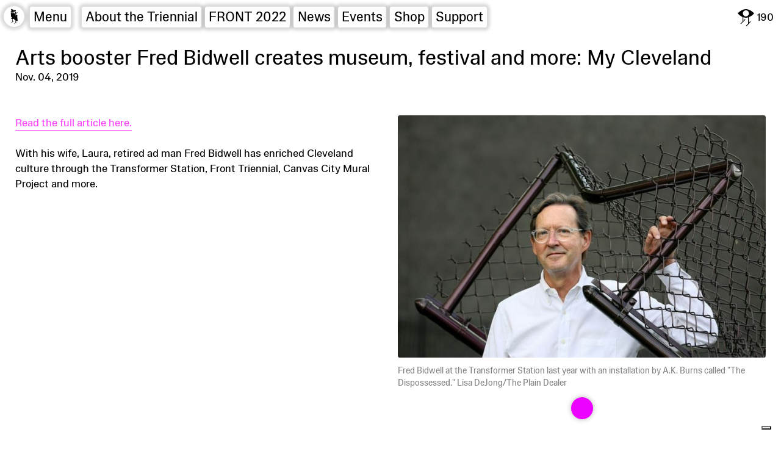

--- FILE ---
content_type: text/html; charset=UTF-8
request_url: https://www.frontart.org/news/arts-booster-fred-bidwell-creates-museum-festival-and-more-my-cleveland-1
body_size: 7401
content:
<!DOCTYPE html>
<html lang="en-US">

<head>
	<meta name="google-site-verification" content="8aMYRVrM3FEXy1H0X8Fsg_5anE9F-fivCblCBMk1f7E" />
	<meta http-equiv="X-UA-Compatible" content="IE=edge" />
	<meta charset="utf-8" />
	<title>FRONT 2022</title>
	<meta name="viewport" content="width=device-width, initial-scale=1.0, maximum-scale=1.0, user-scalable=no, viewport-fit=cover" />
	<meta name="referrer" content="origin-when-cross-origin" />	
	<link rel="apple-touch-icon" sizes="180x180" href="https://www.frontart.org/img/apple-touch-icon.png">
	<link rel="icon" type="image/png" sizes="32x32" href="https://www.frontart.org/img/favicon-32x32.png">
	<link rel="icon" type="image/png" sizes="16x16" href="https://www.frontart.org/img/favicon-16x16.png">
	
	<script type="module">!function(){const e=document.createElement("link").relList;if(!(e&&e.supports&&e.supports("modulepreload"))){for(const e of document.querySelectorAll('link[rel="modulepreload"]'))r(e);new MutationObserver((e=>{for(const o of e)if("childList"===o.type)for(const e of o.addedNodes)if("LINK"===e.tagName&&"modulepreload"===e.rel)r(e);else if(e.querySelectorAll)for(const o of e.querySelectorAll("link[rel=modulepreload]"))r(o)})).observe(document,{childList:!0,subtree:!0})}function r(e){if(e.ep)return;e.ep=!0;const r=function(e){const r={};return e.integrity&&(r.integrity=e.integrity),e.referrerpolicy&&(r.referrerPolicy=e.referrerpolicy),"use-credentials"===e.crossorigin?r.credentials="include":"anonymous"===e.crossorigin?r.credentials="omit":r.credentials="same-origin",r}(e);fetch(e.href,r)}}();</script>
<script>!function(){var e=document.createElement("script");if(!("noModule"in e)&&"onbeforeload"in e){var t=!1;document.addEventListener("beforeload",(function(n){if(n.target===e)t=!0;else if(!n.target.hasAttribute("nomodule")||!t)return;n.preventDefault()}),!0),e.type="module",e.src=".",document.head.appendChild(e),e.remove()}}();</script>
<script src="/dist/assets/polyfills-legacy.221dd325.js" nomodule onload="e=new CustomEvent(&#039;vite-script-loaded&#039;, {detail:{path: &#039;vite/legacy-polyfills-legacy&#039;}});document.dispatchEvent(e);"></script>
<script type="module" src="/dist/assets/app.92bb8988.js" crossorigin onload="e=new CustomEvent(&#039;vite-script-loaded&#039;, {detail:{path: &#039;app/js/app.js&#039;}});document.dispatchEvent(e);"></script>
<link href="/dist/assets/app.6c90ef8d.css" rel="stylesheet" media="print" onload="this.media=&#039;all&#039;">
<script src="/dist/assets/app-legacy.ea670291.js" nomodule onload="e=new CustomEvent(&#039;vite-script-loaded&#039;, {detail:{path: &#039;app/js/app-legacy.js&#039;}});document.dispatchEvent(e);"></script>	
<title>FRONT International | Arts booster Fred Bidwell creates museum,…</title>
<script>window.dataLayer = window.dataLayer || [];
function gtag(){dataLayer.push(arguments)};
gtag('js', new Date());
gtag('config', 'UA-81939314-1', {'send_page_view': true,'anonymize_ip': false,'link_attribution': false,'allow_display_features': false});
</script>
<script deprecated deprecation-notice="Universal Analytics (which is what this script uses) is being [discontinued on July 1st, 2023](https://support.google.com/analytics/answer/11583528). You should use Google gtag.js or Google Tag Manager instead and transition to a new GA4 property.">(function(i,s,o,g,r,a,m){i['GoogleAnalyticsObject']=r;i[r]=i[r]||function(){
(i[r].q=i[r].q||[]).push(arguments)},i[r].l=1*new Date();a=s.createElement(o),
m=s.getElementsByTagName(o)[0];a.async=1;a.src=g;m.parentNode.insertBefore(a,m)
})(window,document,'script','https://www.google-analytics.com/analytics.js','ga');
ga('create', 'UA-81939314-1', 'auto');
ga('require', 'displayfeatures');
ga('send', 'pageview');
</script><meta name="generator" content="SEOmatic">
<meta name="keywords" content="fred, bidwell, creates, museum, booster, festival, arts, cleveland">
<meta name="description" content="Read the full article here.  With his wife, Laura, retired ad man Fred Bidwell has enriched Cleveland culture through the Transformer Station, Front…">
<meta name="referrer" content="no-referrer-when-downgrade">
<meta name="robots" content="all">
<meta content="https://www.facebook.com/FRONTtriennial" property="fb:profile_id">
<meta content="en" property="og:locale">
<meta content="FRONT International" property="og:site_name">
<meta content="website" property="og:type">
<meta content="https://www.frontart.org/news/arts-booster-fred-bidwell-creates-museum-festival-and-more-my-cleveland-1" property="og:url">
<meta content="Arts booster Fred Bidwell creates museum, festival and more: My…" property="og:title">
<meta content="Read the full article here.  With his wife, Laura, retired ad man Fred Bidwell has enriched Cleveland culture through the Transformer Station, Front…" property="og:description">
<meta content="https://frontart.nyc3.cdn.digitaloceanspaces.com/images/_1200x630_crop_center-center_82_none/6c8_bidwelldejong18frontartssectionsun0712frontmain.jpg?mtime=1652271713" property="og:image">
<meta content="1200" property="og:image:width">
<meta content="630" property="og:image:height">
<meta content="FRONT International identity" property="og:image:alt">
<meta name="twitter:card" content="summary_large_image">
<meta name="twitter:site" content="@https://twitter.com/FrontTriennial">
<meta name="twitter:creator" content="@https://twitter.com/FrontTriennial">
<meta name="twitter:title" content="Arts booster Fred Bidwell creates museum, festival and more: My…">
<meta name="twitter:description" content="Read the full article here.  With his wife, Laura, retired ad man Fred Bidwell has enriched Cleveland culture through the Transformer Station, Front…">
<meta name="twitter:image" content="https://frontart.nyc3.cdn.digitaloceanspaces.com/images/_800x418_crop_center-center_82_none/6c8_bidwelldejong18frontartssectionsun0712frontmain.jpg?mtime=1652271713">
<meta name="twitter:image:width" content="800">
<meta name="twitter:image:height" content="418">
<meta name="twitter:image:alt" content="FRONT International identity">
<link href="https://www.frontart.org/news/arts-booster-fred-bidwell-creates-museum-festival-and-more-my-cleveland-1" rel="canonical">
<link href="https://www.frontart.org/" rel="home">
<link type="text/plain" href="https://www.frontart.org/humans.txt" rel="author"></head>


		
	<body class="bodyOtherPage backgroundChange" style="background: ;"><script async src="https://www.googletagmanager.com/gtag/js?id=UA-81939314-1"></script>

		
<header id="header" class="sticky-header" data-controller="menu">
    <nav>
            <ul class="nav-main-menu">    
            <li class="nav-main-menu-element nav-main-menu-element-home">
                <a class="nav-responive-line" href="https://www.frontart.org/"> 
                    <div  class="menu-open menu-button">
                        <img src="/img/spirit.png">
                    </div>
                </a>
            </li>   
            <li class="nav-main-menu-element nav-main-menu-element-menu"><a class="nav-main-menu-button nav-responive-line" data-action="click->menu#clickHandlerOpen">Menu</a></li>   
            <li class="nav-main-menu-element">
                <a class="nav-main-menu-button hideOnPhone " href="https://www.frontart.org/about">About the Triennial</a></li>
            <li class="nav-main-menu-element">
                <a class="nav-main-menu-button " href="https://www.frontart.org/approach">FRONT 2022</a></li>

            <li class="nav-main-menu-element hideOnPhone"><a class="nav-main-menu-button " href="https://www.frontart.org/news">News</a></li>
            <li class="nav-main-menu-element">
                <a class="nav-main-menu-button hideOnPhone" href="https://www.frontart.org/events">Events</a>
            </li>
                        <li class="nav-main-menu-element hideOnPhone">
                <a class="nav-main-menu-button" href="https://front-triennial.myshopify.com/">Shop</a>
            </li>
            <li class="nav-main-menu-element">
                <a class="nav-main-menu-button hideOnPhone " href="https://www.frontart.org/engage">Support</a>
            </li>
        </ul>
</nav>    
<div>
        <div class="menu-container js-menu-hiden" data-menu-target="content">
        <button class="menu-close menu-button" data-action="click->menu#clickHandlerClose">
            <svg version="1.1" id="Layer_1" xmlns="http://www.w3.org/2000/svg" xmlns:xlink="http://www.w3.org/1999/xlink" x="0px" y="0px"
                width="48.2px" height="48.2px" viewBox="0 0 48.2 48.2" style="enable-background:new 0 0 48.2 48.2;" xml:space="preserve">
                <rect x="2.3" y="22.1" transform="matrix(0.7071 -0.7071 0.7071 0.7071 -9.9825 24.1)" width="42.6" height="3"/>
                <rect x="22.1" y="2.3" transform="matrix(0.7071 -0.7071 0.7071 0.7071 -9.9825 24.1)" width="3" height="42.6"/>
            </svg>
        </button>
        <div class="nav-main-menu-element nav-main-menu-element-menu-cose"><a class="nav-main-menu-button nav-responive-line" data-action="click->menu#clickHandlerClose">Close</a></div> 
        <div class="menu-container-content">
            <ul class="nav-main-menu-prim">
                <li><a href="https://www.frontart.org/search">Search</a></li>
                <li class="nav-title"><a href="https://www.frontart.org/about">About the Triennial</a></li>
                <li class=""><a href="https://www.frontart.org/approach">FRONT 2022</a></li>
                <li>
                    <ul class="nav-main-menu-prim-indent">
                        <li class="nav-main-menu-prim"><a href="https://www.frontart.org/go">Visit</a></li>
                        <li class="nav-main-menu-prim"><a href="https://www.frontart.org/events">Events</a></li>
                        <li class="nav-main-menu-prim"><a href="https://www.frontart.org/artists">Artists</a></li>
                        <li class="nav-main-menu-prim"><a href="https://www.frontart.org/venues">Venues</a></li>
                        <li class="nav-main-menu-prim inactive"><a href="https://www.frontart.org/calendar">Calendar</a></li>
                    </ul>
                </li>
                <li><a href="https://www.frontart.org/news">News</a></li>
                <li><a href="https://front-triennial.myshopify.com/">Shop</a></li>
                <li><a href="https://www.frontart.org/engage">Support</a></li>    
                <li><a href="https://www.frontart.org/past-editions">Past Editions</a></li>
                <li><a href="https://www.frontart.org/preview">Preview Portal</a></li>
            </ul>

            <div class="nav-main-menu-sec">
                                        <div class="image-container ">
                        <div class="image-container-after" style="padding-bottom: 149.47683109118%;"></div>
        <img
            src="https://frontart.nyc3.cdn.digitaloceanspaces.com/images/_tiny/menuSpirit.png"
            srcset="[data-uri]"
            data-srcset="https://frontart.nyc3.cdn.digitaloceanspaces.com/images/_medium/menuSpirit.png 600w,
                https://frontart.nyc3.cdn.digitaloceanspaces.com/images/_tiny/menuSpirit.png 300w,
                https://frontart.nyc3.cdn.digitaloceanspaces.com/images/_small/menuSpirit.png 500w,
                https://frontart.nyc3.cdn.digitaloceanspaces.com/images/_medium/menuSpirit.png 900w,
                https://frontart.nyc3.cdn.digitaloceanspaces.com/images/_big/menuSpirit.png 1200w "
            data-sizes="auto"
            alt="Menu Spirit"
            class="lazyload" />
    </div>

                            </div>
        </div>   
    </div>
</div>    <div data-controller="presence" id="presence" data-turbo-permanent>
        <?xml version="1.0" encoding="UTF-8"?><svg id="a" xmlns="http://www.w3.org/2000/svg" viewBox="0 0 168.15 172.89"><path d="M168.15,42.9S130.51,0,84.08,0,0,42.9,0,42.9c0,0,20.73,24.09,50.4,36.52v45.24l-22.28,22.28,4.95,4.95,46-46-4.95-4.95-16.72,16.72v-35.59c8.38,2.82,17.35,4.59,26.68,4.59,7.73,0,15.21-1.22,22.32-3.24v62.24l-22.28,22.28,4.95,4.95,46-46-4.95-4.95-16.72,16.72v-57.52c31.98-11.76,54.76-38.24,54.76-38.24Zm-84.08,30.83c-17.04,0-30.86-13.82-30.86-30.86s13.82-30.86,30.86-30.86,30.86,13.82,30.86,30.86-13.82,30.86-30.86,30.86Z"/></svg>        <span data-presence-target="count"></span></div>
</header>		<div class="main-wrapper main-wrapper-overflow">
					<main id="content" class="page-content" role="main">
    <article class="article-grid mt-1">
        <div class="col-12 mb-1 order-1">
                <h1 class="event-live-title">Arts booster Fred Bidwell creates museum, festival and more: My Cleveland</h1>
                <h2 class="event-live-subtitle "></h2>
                                <div class="event-live-time">Nov. 04, 2019</div>
                        </div>
        <div class="col-6 text order-3">
                <p><a href="https://www.cleveland.com/life-and-culture/g66l-2019/10/c6afd4a75f5373/arts-booster-fred-bidwell-creates-museum-festival-and-more-my-cleveland.html" target="_blank" rel="noreferrer noopener">Read the full article here.</a></p>
<p>With his wife, Laura, retired ad man Fred Bidwell has enriched Cleveland culture through the Transformer Station, Front Triennial, Canvas City Mural Project and more.</p>
                        </div>    			
        <div class="col-6 order-2">     
                                                         <div class="pages-carousel col-12">
                                
    <div class="carousel" data-controller="carousel" data-target="carousel.carousel">
                            <div class="carousel-cell">
                    <div class="carousel-cell-image">
                                <div class="image-container ">
                                            <div class="image-container-after" style="padding-bottom: 65.857142857143%;"></div>
        <img
            src="https://frontart.nyc3.cdn.digitaloceanspaces.com/images/_tiny/6c8_bidwelldejong18frontartssectionsun0712frontmain.jpg"
            srcset="[data-uri]"
            data-srcset="https://frontart.nyc3.cdn.digitaloceanspaces.com/images/_medium/6c8_bidwelldejong18frontartssectionsun0712frontmain.jpg 600w,
                https://frontart.nyc3.cdn.digitaloceanspaces.com/images/_tiny/6c8_bidwelldejong18frontartssectionsun0712frontmain.jpg 300w,
                https://frontart.nyc3.cdn.digitaloceanspaces.com/images/_small/6c8_bidwelldejong18frontartssectionsun0712frontmain.jpg 500w,
                https://frontart.nyc3.cdn.digitaloceanspaces.com/images/_medium/6c8_bidwelldejong18frontartssectionsun0712frontmain.jpg 900w,
                https://frontart.nyc3.cdn.digitaloceanspaces.com/images/_big/6c8_bidwelldejong18frontartssectionsun0712frontmain.jpg 1200w "
            data-sizes="auto"
            alt="6c8 bidwelldejong18frontartssectionsun0712frontmain"
            class="lazyload" />
    </div>

                    </div>
                    <div class="carousel-image-caption">
                        Fred Bidwell at the Transformer Station last year with an installation by A.K. Burns called "The Dispossessed." Lisa DeJong/The Plain Dealer
                    </div>   
            </div>
            
    </div>
                         </div>

                  
        </div> 
        <div class="col-6">
        </div>	
</article> 
    <div class="event-cycle">
                                        <a class="event-cycle-btn" href="https://www.frontart.org/news/front-international-expands-staff-as-preparations-for-2021-triennial-deepen">
                    ← Previous 
                </a>
                                <a class="event-cycle-btn" href="https://www.frontart.org/news/late-summer-reading-list">
                    Next →     
                </a>
        </div>
</main>        
	
		</div>
		
<footer id="footer">
    <section class="footer-form">
        <div class="newsletter-form">
    <div class="newsletter-form-description">
    Stay in touch?<br>
    Subscribe to the FRONT newsletter!
    </div>
    <form action="//frontart.us13.list-manage.com/subscribe/post?u=e568ac8dca8b569fa89aa8b87&amp;id=48e8aeed3d" method="post" id="mc-embedded-subscribe-form" name="mc-embedded-subscribe-form" target="_blank" novalidate="" data-turbo="false">
      <input type="text" class="site-footer-newsletter-name" placeholder="Name" name="MERGE4" id="mce-NAME">
      <input type="text" class="site-footer-newsletter-zip-code" placeholder="Zip Code" name="MERGE3" id="mce-MMERGE3">
      <input type="email" class="site-footer-newsletter-email" placeholder="Email Address" name="EMAIL" id="mce-EMAIL">
      <input type="submit" value="Subscribe →" class="site-footer-newsletter-send" name="subscribe" id="mc-embedded-subscribe">
      <div id="mce-responses" class="clear">
        <div class="response" id="mce-error-response" style="display:none"></div>
        <div class="response" id="mce-success-response" style="display:none"></div>
      </div>
      <div style="position: absolute; left: -5000px;" aria-hidden="true"><input type="text" name="b_e568ac8dca8b569fa89aa8b87_48e8aeed3d" tabindex="-1" value=""></div>
    </form>
  </div>	
    </section>
    <section class="footer-columns">
        CONTACT<br><br>
        FRONT International<br>
        Cleveland Triennial for Contemporary Art<br>
        1460 West 29th Street<br>
        Cleveland, OH 44113<br>
        <a href="https://frontart.org" target="_blank">www.FRONTart.org</a>
    </section>

    <section class="footer-columns">
        FOLOW US<br><br>
        <ul class="nav-footer">
            <li><a href="https://www.facebook.com/FRONTtriennial/" target="_blank">Facebook</a></li>
            <li><a href="https://twitter.com/FrontTriennial" target="_blank">Twitter</a></li>
            <li><a href="https://www.instagram.com/FrontTriennial/" target="_blank">Instagram</a></li>
            <li><a href="https://frontart.us13.list-manage.com/subscribe/post?u=e568ac8dca8b569fa89aa8b87&id=48e8aeed3d" target="_blank">Newsletter</a></li>
            <li><a href="https://www.youtube.com/channel/UCcudC2-qgKb6TE9pjAxtxCA/videos" target="_blank">YouTube</a></li>
        </ul>
    </section>

    <section class="footer-columns">
        <br><br>
        <ul class="nav-footer">

            <li><a href="https://www.frontart.org/approach">Approach</a></li>
            <li><a href="https://www.frontart.org/about">About</a></li>
            <li><a href="https://www.frontart.org/news">News</a></li>
            <li><a href="https://www.iubenda.com/privacy-policy/8258253" target="_blank">Privacy policy</a></li>
        </ul>
    </section>

    <section class="footer-columns">
        <br>
        <br>
        <a href="https://www.frontart.org" target="_blank"><svg id="footer-logo" x="0px" y="0px"
	  viewBox="0 0 124.8 32.6" style="enable-background:new 0 0 124.8 32.6;">
<style type="text/css">
	</style>
<g>
	<polygon class="footer-logo-pc" points="10.8,24.6 18.4,24.6 18.4,19 26.1,19 26.1,13.2 18.4,13.2 18.4,6.3 26.9,6.3 26.9,0.5 10.8,0.5 	"/>
	<path class="footer-logo-pc" d="M39.6,13.5h-1.8V5.8h2.1c2,0,3,1.2,3,3.6C42.9,12.1,41.7,13.5,39.6,13.5 M50.4,8.6c0-3.2-0.8-5.3-2.4-6.5
		c-1.5-1.1-3.3-1.6-7-1.6H30.2v24.2h7.6v-5.8h1.8c2.1,0,3.2,1.4,3.2,4.3v1.5h7.4v-3c0-4-0.9-5.5-3.7-6.1
		C49.5,14.6,50.4,13.1,50.4,8.6"/>
	<path class="footer-logo-pc" d="M64.8,0c-3.5,0-6.4,0.9-8.1,2.6c-1.4,1.4-2,3.3-2,6.7v14c0,0.5,0,0.9,0,1.4h7.6c0-0.3-0.1-0.6-0.1-1V9
		c0-2.2,0.8-3.3,2.5-3.3c1.7,0,2.5,1.1,2.5,3.3v14.6c0,0.4,0,0.7-0.1,1h7.6c0-0.4,0-0.9,0-1.4v-14c0-3.4-0.6-5.3-2-6.7
		C71.1,0.9,68.3,0,64.8,0"/>
	<polygon class="footer-logo-pc" points="94.5,21.6 87.6,0.5 79.2,0.5 79.2,24.6 85.6,24.6 85.5,11.7 90,24.6 100.8,24.6 100.8,0.5 94.3,0.5 	
		"/>
	<polygon class="st0" points="104.2,0.5 104.2,6.3 110.7,6.3 110.7,24.6 118.3,24.6 118.3,6.3 124.8,6.3 124.8,0.5 	"/>
</g>
<g>
	<g>
		<polygon class="footer-logo-sc" points="0,32.1 7.6,32.1 18.4,24.6 10.8,24.6 		"/>
	</g>
	<g>
		<polygon class="footer-logo-sc" points="30.2,24.6 19.3,32.1 26.9,32.1 37.8,24.6 		"/>
	</g>
	<g>
		<path class="footer-logo-sc" d="M42.8,24.6L36.4,29c-1.8,1.2-4.5,3.1-4.5,3.1h7.5c0,0,3.2-2.2,6.2-4.3l4.6-3.2H42.8z"/>
	</g>
	<g>
		<path class="footer-logo-sc" d="M67.2,24.6c-2.5,1.5-4.3,2.3-5.7,2.3c-1.4,0-1.1-0.8,0.9-2.3h-7.6c-3.5,2.5-5.2,4.1-5.8,5.3
			c-0.8,1.7,0.8,2.6,4.3,2.6c3.5,0,7.7-0.9,11.8-2.6c3-1.2,5.9-2.8,9.7-5.3H67.2z"/>
	</g>
	<g>
		<polygon class="footer-logo-sc" points="79.2,24.6 68.4,32.1 74.8,32.1 85.6,24.6 		"/>
	</g>
	<g>
		<polygon class="footer-logo-sc" points="90,24.6 81.8,32.1 90,32.1 100.8,24.6 		"/>
	</g>
	<g>
		<polygon class="footer-logo-sc" points="110.7,24.6 99.9,32.1 107.5,32.1 118.3,24.6 		"/>
	</g>
</g>
</svg>
</a>
    </section>

    <div class="footer-last-line">
                    Copyright 2026. All rights reserved 
                        Updated at 	
                            Nov. 02 2025
                     
    </div>
</footer>	
	<script type="application/ld+json">{"@context":"http://schema.org","@graph":[{"@type":"WebPage","author":{"@id":"www.frontart.org#identity"},"copyrightHolder":{"@id":"www.frontart.org#identity"},"copyrightYear":"2019","creator":{"@id":"www.frontart.org#creator"},"dateModified":"2021-03-19T12:18:49-04:00","datePublished":"2019-11-04T16:55:00-05:00","description":"Read the full article here.  With his wife, Laura, retired ad man Fred Bidwell has enriched Cleveland culture through the Transformer Station, Front Triennial, Canvas City Mural Project and more.","headline":"Arts booster Fred Bidwell creates museum, festival and more: My Cleveland","image":{"@type":"ImageObject","url":"https://frontart.nyc3.cdn.digitaloceanspaces.com/images/_1200x630_crop_center-center_82_none/6c8_bidwelldejong18frontartssectionsun0712frontmain.jpg?mtime=1652271713"},"inLanguage":"en","mainEntityOfPage":"https://www.frontart.org/news/arts-booster-fred-bidwell-creates-museum-festival-and-more-my-cleveland-1","name":"Arts booster Fred Bidwell creates museum, festival and more: My Cleveland","publisher":{"@id":"www.frontart.org#creator"},"url":"https://www.frontart.org/news/arts-booster-fred-bidwell-creates-museum-festival-and-more-my-cleveland-1"},{"@id":"www.frontart.org#identity","@type":"EventSeries","alternateName":"FRONT","description":"FRONT International: Cleveland Triennial for Contemporary Art is a contemporary art exhibition comprised of artist commissions, performances, films, and public programs that takes place across three cities in Northeast Ohio every three years. Its inaugural edition An American City, which was curated by Artistic Director Michelle Grabner, generated over 90,000 visitors from more than 25 countries and brought $31 million in new economic activity to the region.","image":{"@type":"ImageObject","height":"646","url":"https://frontart.nyc3.cdn.digitaloceanspaces.com/images/FRONT-lockup-left-web-black-magenta-copy.png","width":"3150"},"inLanguage":"en","name":"FRONT International","url":"https://www.frontart.org/www.frontart.org"},{"@id":"https://www.frontart.org#creator","@type":"FundingAgency","address":{"@type":"PostalAddress","addressLocality":"Clevland","addressRegion":"Ohio","postalCode":"OH 44113","streetAddress":"1460 West 29th Street"},"alternateName":"FRONT International: Cleveland Triennial for Contemporary Art","description":"Launched in 2018, FRONT International: Cleveland Triennial for Contemporary Art is a contemporary art exhibition across Northeast Ohio comprised of artist commissions, performances, films, and public programs that takes place across Cleveland, Akron, and Oberlin every three years. Its inaugural edition An American City, which was curated by Artistic Director Michelle Grabner, generated over 90,000 visitors from more than 25 countries and brought $31 million in new economic activity to the region.","name":"FRONT International","url":"https://www.frontart.org"},{"@type":"BreadcrumbList","description":"Breadcrumbs list","itemListElement":[{"@type":"ListItem","item":"https://www.frontart.org/","name":"Homepage","position":1},{"@type":"ListItem","item":"https://www.frontart.org/news/arts-booster-fred-bidwell-creates-museum-festival-and-more-my-cleveland-1","name":"Arts booster Fred Bidwell creates museum, festival and more: My Cleveland","position":2}],"name":"Breadcrumbs"}]}</script></body>

	<script type="text/javascript">
		var _iub = _iub || [];
		_iub.csConfiguration = {"askConsentAtCookiePolicyUpdate":true,"consentOnContinuedBrowsing":false,"countryDetection":true,"enableLgpd":true,"enableTcf":true,"enableUspr":true,"floatingPreferencesButtonDisplay":"bottom-right","googleAdditionalConsentMode":true,"invalidateConsentWithoutLog":true,"lang":"en","siteId":945793,"tcfPurposes":{"2":"consent_only","3":"consent_only","4":"consent_only","5":"consent_only","6":"consent_only","7":"consent_only","8":"consent_only","9":"consent_only","10":"consent_only"},"whitelabel":false,"cookiePolicyId":8258253, "banner":{ "acceptButtonCaptionColor":"white","acceptButtonColor":"#010101","acceptButtonDisplay":true,"backgroundColor":"#ac4ddd","closeButtonDisplay":false,"customizeButtonCaptionColor":"#010101","customizeButtonColor":"#ffffff","customizeButtonDisplay":true,"explicitWithdrawal":true,"position":"float-top-center","textColor":"white" }};
		</script>
		<script type="text/javascript" src="//cdn.iubenda.com/cs/tcf/stub-v2.js"></script>
		<script type="text/javascript" src="//cdn.iubenda.com/cs/tcf/safe-tcf-v2.js"></script>
		<script type="text/javascript" src="//cdn.iubenda.com/cs/gpp/stub.js"></script>
		<script type="text/javascript" src="//cdn.iubenda.com/cs/iubenda_cs.js" charset="UTF-8" async></script>

</html>


--- FILE ---
content_type: text/css; charset=utf-8
request_url: https://www.frontart.org/dist/assets/app.6c90ef8d.css
body_size: 17257
content:
@charset "UTF-8";:root{--lightyellow: #FFFFEA;--black: black;--black-soft: rgb(24, 24, 24);--sc: #FF40FF;--sc-dark: #C516C3;--link: #FF40FF;--menu: #FFFC8D;--yellow: #FFFC8D;--yellowhover: #f2df65;--grey: lightgrey;--orange: #DD4A3A;--green: #99FF57;--warning: #DD4A3A;--venue1: #BE44F6;--venue2: #DD4A3A;--venue3: #99FF57;--venue4: #6170F4;--venue5: #E59332}@font-face{font-family:True-Sans;src:url(/dist/assets/True-Sans-Regular.de7d090c.woff2) format("woff2"),url(/dist/assets/True-Sans-Book.64730963.woff) format("woff");font-weight:400;font-style:normal;font-display:swap}@font-face{font-family:True-Sans;src:url(/dist/assets/True-Sans-RegularItalic.9fcc85ca.woff2) format("woff2"),url(/dist/assets/True-Sans-RegularItalic.867ea035.woff) format("woff");font-weight:400;font-style:italic;font-display:swap}@font-face{font-family:True-Sans;src:url(/dist/assets/True-Sans-SemiBold.10b427c8.woff2) format("woff2"),url(/dist/assets/True-Sans-SemiBold.92663b5e.woff) format("woff");font-weight:700;font-style:normal;font-display:swap}@font-face{font-family:True-Sans-Mono;src:url(/dist/assets/truesansmonotrial-regular-webfont.b40b57c1.woff2) format("woff2");font-weight:700;font-style:normal;font-display:swap}@font-face{font-family:Mikado;src:url(/dist/assets/Mikado_arrows.88fcce8d.woff2) format("woff2");font-weight:400;font-style:normal;font-display:swap}*{-webkit-box-sizing:border-box;box-sizing:border-box;-webkit-hyphens:none;-ms-hyphens:none;hyphens:none}html{font-family:True-Sans,Helvetica,Arial,sans-serif;font-size:25px;line-height:1.4;margin:0;text-rendering:geometricPrecision;-webkit-font-smoothing:antialiased}@media only screen and (max-width: 2050px){html{font-size:23px}}@media only screen and (max-width: 1650px){html{font-size:21px}}@media only screen and (max-width: 1550px){html{font-size:19px}}@media only screen and (max-width: 1470px){html{font-size:18px}}@media only screen and (max-width: 700px){html{font-size:17px}}@media only screen and (max-width: 365px){html{font-size:16px}}.image-container{width:100%;position:relative}.image-container img{position:absolute;top:0;left:0;width:100%;height:100%;-o-object-fit:cover;object-fit:cover}.image-container-after{content:"";display:block;height:0;width:100%}.image-full-height{height:100%}.image-full-height-absolute{position:absolute;height:100%;width:100%;top:0;left:0}.calendar-widget{width:100%;padding:.69rem;border-radius:.2rem}.calendar-widget-event-list{display:grid;grid-column-gap:.69rem;grid-row-gap:.69rem;grid-template-columns:1fr 1fr 1fr 1fr 1fr 1fr 1fr 1fr 1fr 1fr 1fr 1fr}.calendar-widget-event-element{background:rgba(255,255,255,.1);border-radius:.2rem;-webkit-box-shadow:0 0 5px 5px rgba(0,0,0,.1);box-shadow:0 0 5px 5px rgba(0,0,0,.1);grid-column:span 4}.calendar-widget-event-element a{display:block;padding:.69rem;height:100%}@media only screen and (max-width: 856px){.calendar-widget-event-element{grid-column:span 6}}@media only screen and (max-width: 600px){.calendar-widget-event-element{grid-column:span 12}}.event-stickers{z-index:10;position:absolute;top:0;left:0}.event-sticker-image{width:8em;height:8em;position:absolute;top:0;left:0;z-index:10;-webkit-filter:drop-shadow(0px 0px 4px rgba(255,255,255,.8));filter:drop-shadow(0px 0px 4px rgba(255,255,255,.8))}.event-sticker-image-bigger{width:14em;height:14em;position:absolute;top:0;left:0;z-index:10;-webkit-filter:drop-shadow(0px 0px 4px rgba(255,255,255,.8));filter:drop-shadow(0px 0px 4px rgba(255,255,255,.8))}.event-stickers-position-data{display:none}.breadcrumb{font-size:1.25rem;margin-bottom:.69rem;margin-top:.69rem}.breadcrumb a{background:black;border-radius:.2rem;color:#fff;padding-left:.1725rem;padding-right:.69rem}.flatpickr-calendar{background:transparent;opacity:0;display:none;text-align:center;visibility:hidden;padding:0;-webkit-animation:none;animation:none;direction:ltr;border:0;font-size:14px;line-height:24px;border-radius:5px;position:absolute;width:307.875px;-webkit-box-sizing:border-box;box-sizing:border-box;-ms-touch-action:manipulation;touch-action:manipulation;background:#fff;-webkit-box-shadow:1px 0 0 #eee,-1px 0 0 #eee,0 1px 0 #eee,0 -1px 0 #eee,0 3px 13px rgba(0,0,0,.08);box-shadow:1px 0 #eee,-1px 0 #eee,0 1px #eee,0 -1px #eee,0 3px 13px rgba(0,0,0,.08)}.flatpickr-calendar.open,.flatpickr-calendar.inline{opacity:1;max-height:640px;visibility:visible}.flatpickr-calendar.open{display:inline-block;z-index:99999}.flatpickr-calendar.animate.open{-webkit-animation:fpFadeInDown .3s cubic-bezier(.23,1,.32,1);animation:fpFadeInDown .3s cubic-bezier(.23,1,.32,1)}.flatpickr-calendar.inline{display:block;position:relative;top:2px}.flatpickr-calendar.static{position:absolute;top:calc(100% + 2px)}.flatpickr-calendar.static.open{z-index:999;display:block}.flatpickr-calendar.multiMonth .flatpickr-days .dayContainer:nth-child(n+1) .flatpickr-day.inRange:nth-child(7n+7){-webkit-box-shadow:none!important;box-shadow:none!important}.flatpickr-calendar.multiMonth .flatpickr-days .dayContainer:nth-child(n+2) .flatpickr-day.inRange:nth-child(7n+1){-webkit-box-shadow:-2px 0 0 #e6e6e6,5px 0 0 #e6e6e6;box-shadow:-2px 0 #e6e6e6,5px 0 #e6e6e6}.flatpickr-calendar .hasWeeks .dayContainer,.flatpickr-calendar .hasTime .dayContainer{border-bottom:0;border-bottom-right-radius:0;border-bottom-left-radius:0}.flatpickr-calendar .hasWeeks .dayContainer{border-left:0}.flatpickr-calendar.showTimeInput.hasTime .flatpickr-time{height:40px;border-top:1px solid #eee}.flatpickr-calendar.noCalendar.hasTime .flatpickr-time{height:auto}.flatpickr-calendar:before,.flatpickr-calendar:after{position:absolute;display:block;pointer-events:none;border:solid transparent;content:"";height:0;width:0;left:22px}.flatpickr-calendar.rightMost:before,.flatpickr-calendar.rightMost:after{left:auto;right:22px}.flatpickr-calendar:before{border-width:5px;margin:0 -5px}.flatpickr-calendar:after{border-width:4px;margin:0 -4px}.flatpickr-calendar.arrowTop:before,.flatpickr-calendar.arrowTop:after{bottom:100%}.flatpickr-calendar.arrowTop:before{border-bottom-color:#eee}.flatpickr-calendar.arrowTop:after{border-bottom-color:#fff}.flatpickr-calendar.arrowBottom:before,.flatpickr-calendar.arrowBottom:after{top:100%}.flatpickr-calendar.arrowBottom:before{border-top-color:#eee}.flatpickr-calendar.arrowBottom:after{border-top-color:#fff}.flatpickr-calendar:focus{outline:0}.flatpickr-wrapper{position:relative;display:inline-block}.flatpickr-months{display:-webkit-box;display:-ms-flexbox;display:flex}.flatpickr-months .flatpickr-month{background:transparent;color:#3c3f40;fill:#3c3f40;height:34px;line-height:1;text-align:center;position:relative;-webkit-user-select:none;-moz-user-select:none;-ms-user-select:none;user-select:none;overflow:hidden;-webkit-box-flex:1;-ms-flex:1;flex:1}.flatpickr-months .flatpickr-prev-month,.flatpickr-months .flatpickr-next-month{text-decoration:none;cursor:pointer;position:absolute;top:0;height:34px;padding:10px;z-index:3;color:#3c3f40;fill:#3c3f40}.flatpickr-months .flatpickr-prev-month.flatpickr-disabled,.flatpickr-months .flatpickr-next-month.flatpickr-disabled{display:none}.flatpickr-months .flatpickr-prev-month i,.flatpickr-months .flatpickr-next-month i{position:relative}.flatpickr-months .flatpickr-prev-month.flatpickr-prev-month,.flatpickr-months .flatpickr-next-month.flatpickr-prev-month{left:0}.flatpickr-months .flatpickr-prev-month.flatpickr-next-month,.flatpickr-months .flatpickr-next-month.flatpickr-next-month{right:0}.flatpickr-months .flatpickr-prev-month:hover,.flatpickr-months .flatpickr-next-month:hover{color:#f64747}.flatpickr-months .flatpickr-prev-month:hover svg,.flatpickr-months .flatpickr-next-month:hover svg{fill:#f64747}.flatpickr-months .flatpickr-prev-month svg,.flatpickr-months .flatpickr-next-month svg{width:14px;height:14px}.flatpickr-months .flatpickr-prev-month svg path,.flatpickr-months .flatpickr-next-month svg path{-webkit-transition:fill .1s;transition:fill .1s;fill:inherit}.numInputWrapper{position:relative;height:auto}.numInputWrapper input,.numInputWrapper span{display:inline-block}.numInputWrapper input{width:100%}.numInputWrapper input::-ms-clear{display:none}.numInputWrapper input::-webkit-outer-spin-button,.numInputWrapper input::-webkit-inner-spin-button{margin:0;-webkit-appearance:none}.numInputWrapper span{position:absolute;right:0;width:14px;padding:0 4px 0 2px;height:50%;line-height:50%;opacity:0;cursor:pointer;border:1px solid rgba(64,72,72,.15);-webkit-box-sizing:border-box;box-sizing:border-box}.numInputWrapper span:hover{background:rgba(0,0,0,.1)}.numInputWrapper span:active{background:rgba(0,0,0,.2)}.numInputWrapper span:after{display:block;content:"";position:absolute}.numInputWrapper span.arrowUp{top:0;border-bottom:0}.numInputWrapper span.arrowUp:after{border-left:4px solid transparent;border-right:4px solid transparent;border-bottom:4px solid rgba(64,72,72,.6);top:26%}.numInputWrapper span.arrowDown{top:50%}.numInputWrapper span.arrowDown:after{border-left:4px solid transparent;border-right:4px solid transparent;border-top:4px solid rgba(64,72,72,.6);top:40%}.numInputWrapper span svg{width:inherit;height:auto}.numInputWrapper span svg path{fill:rgba(60,63,64,.5)}.numInputWrapper:hover{background:rgba(0,0,0,.05)}.numInputWrapper:hover span{opacity:1}.flatpickr-current-month{font-size:135%;line-height:inherit;font-weight:300;color:inherit;position:absolute;width:75%;left:12.5%;padding:7.48px 0 0;line-height:1;height:34px;display:inline-block;text-align:center;-webkit-transform:translate3d(0px,0px,0px);transform:translateZ(0)}.flatpickr-current-month span.cur-month{font-family:inherit;font-weight:700;color:inherit;display:inline-block;margin-left:.5ch;padding:0}.flatpickr-current-month span.cur-month:hover{background:rgba(0,0,0,.05)}.flatpickr-current-month .numInputWrapper{width:6ch;width:7ch\fffd;display:inline-block}.flatpickr-current-month .numInputWrapper span.arrowUp:after{border-bottom-color:#3c3f40}.flatpickr-current-month .numInputWrapper span.arrowDown:after{border-top-color:#3c3f40}.flatpickr-current-month input.cur-year{background:transparent;-webkit-box-sizing:border-box;box-sizing:border-box;color:inherit;cursor:text;padding:0 0 0 .5ch;margin:0;display:inline-block;font-size:inherit;font-family:inherit;font-weight:300;line-height:inherit;height:auto;border:0;border-radius:0;vertical-align:initial;-webkit-appearance:textfield;-moz-appearance:textfield;appearance:textfield}.flatpickr-current-month input.cur-year:focus{outline:0}.flatpickr-current-month input.cur-year[disabled],.flatpickr-current-month input.cur-year[disabled]:hover{font-size:100%;color:rgba(60,63,64,.5);background:transparent;pointer-events:none}.flatpickr-current-month .flatpickr-monthDropdown-months{appearance:menulist;background:transparent;border:none;border-radius:0;box-sizing:border-box;color:inherit;cursor:pointer;font-size:inherit;font-family:inherit;font-weight:300;height:auto;line-height:inherit;margin:-1px 0 0;outline:none;padding:0 0 0 .5ch;position:relative;vertical-align:initial;-webkit-box-sizing:border-box;-webkit-appearance:menulist;-moz-appearance:menulist;width:auto}.flatpickr-current-month .flatpickr-monthDropdown-months:focus,.flatpickr-current-month .flatpickr-monthDropdown-months:active{outline:none}.flatpickr-current-month .flatpickr-monthDropdown-months:hover{background:rgba(0,0,0,.05)}.flatpickr-current-month .flatpickr-monthDropdown-months .flatpickr-monthDropdown-month{background-color:transparent;outline:none;padding:0}.flatpickr-weekdays{background:transparent;text-align:center;overflow:hidden;width:100%;display:-webkit-box;display:-ms-flexbox;display:flex;-webkit-box-align:center;-ms-flex-align:center;align-items:center;height:28px}.flatpickr-weekdays .flatpickr-weekdaycontainer{display:-webkit-box;display:-ms-flexbox;display:flex;-webkit-box-flex:1;-ms-flex:1;flex:1}span.flatpickr-weekday{cursor:default;font-size:90%;background:transparent;color:rgba(0,0,0,.54);line-height:1;margin:0;text-align:center;display:block;-webkit-box-flex:1;-ms-flex:1;flex:1;font-weight:bolder}.dayContainer,.flatpickr-weeks{padding:1px 0 0}.flatpickr-days{position:relative;overflow:hidden;display:-webkit-box;display:-ms-flexbox;display:flex;-webkit-box-align:start;-ms-flex-align:start;align-items:flex-start;width:307.875px}.flatpickr-days:focus{outline:0}.dayContainer{padding:0;outline:0;text-align:left;width:307.875px;min-width:307.875px;max-width:307.875px;-webkit-box-sizing:border-box;box-sizing:border-box;display:inline-block;display:-ms-flexbox;display:-webkit-box;display:flex;flex-wrap:wrap;-ms-flex-wrap:wrap;-ms-flex-pack:justify;justify-content:space-around;-webkit-transform:translate3d(0px,0px,0px);transform:translateZ(0);opacity:1}.dayContainer+.dayContainer{-webkit-box-shadow:-1px 0 0 #eee;box-shadow:-1px 0 #eee}.flatpickr-day{background:none;border:1px solid transparent;border-radius:150px;-webkit-box-sizing:border-box;box-sizing:border-box;color:#404848;cursor:pointer;font-weight:400;width:14.2857143%;-ms-flex-preferred-size:14.2857143%;flex-basis:14.2857143%;max-width:39px;height:39px;line-height:39px;margin:0;display:inline-block;position:relative;-webkit-box-pack:center;-ms-flex-pack:center;justify-content:center;text-align:center}.flatpickr-day.inRange,.flatpickr-day.prevMonthDay.inRange,.flatpickr-day.nextMonthDay.inRange,.flatpickr-day.today.inRange,.flatpickr-day.prevMonthDay.today.inRange,.flatpickr-day.nextMonthDay.today.inRange,.flatpickr-day:hover,.flatpickr-day.prevMonthDay:hover,.flatpickr-day.nextMonthDay:hover,.flatpickr-day:focus,.flatpickr-day.prevMonthDay:focus,.flatpickr-day.nextMonthDay:focus{cursor:pointer;outline:0;background:#e9e9e9;border-color:#e9e9e9}.flatpickr-day.today{border-color:#ec00ff;background:#EC00FF;border-radius:.2rem}.flatpickr-day.today:hover,.flatpickr-day.today:focus{border-color:#ec00ff;background:#EC00FF;color:#fff}.flatpickr-day.selected,.flatpickr-day.startRange,.flatpickr-day.endRange,.flatpickr-day.selected.inRange,.flatpickr-day.startRange.inRange,.flatpickr-day.endRange.inRange,.flatpickr-day.selected:focus,.flatpickr-day.startRange:focus,.flatpickr-day.endRange:focus,.flatpickr-day.selected:hover,.flatpickr-day.startRange:hover,.flatpickr-day.endRange:hover,.flatpickr-day.selected.prevMonthDay,.flatpickr-day.startRange.prevMonthDay,.flatpickr-day.endRange.prevMonthDay,.flatpickr-day.selected.nextMonthDay,.flatpickr-day.startRange.nextMonthDay,.flatpickr-day.endRange.nextMonthDay{background:#4f99ff;-webkit-box-shadow:none;box-shadow:none;color:#fff;border-color:#4f99ff}.flatpickr-day.selected.startRange,.flatpickr-day.startRange.startRange,.flatpickr-day.endRange.startRange{border-radius:50px 0 0 50px}.flatpickr-day.selected.endRange,.flatpickr-day.startRange.endRange,.flatpickr-day.endRange.endRange{border-radius:0 50px 50px 0}.flatpickr-day.selected.startRange+.endRange:not(:nth-child(7n+1)),.flatpickr-day.startRange.startRange+.endRange:not(:nth-child(7n+1)),.flatpickr-day.endRange.startRange+.endRange:not(:nth-child(7n+1)){-webkit-box-shadow:-10px 0 0 #4f99ff;box-shadow:-10px 0 #4f99ff}.flatpickr-day.selected.startRange.endRange,.flatpickr-day.startRange.startRange.endRange,.flatpickr-day.endRange.startRange.endRange{border-radius:50px}.flatpickr-day.inRange{border-radius:0;-webkit-box-shadow:-5px 0 0 #e9e9e9,5px 0 0 #e9e9e9;box-shadow:-5px 0 #e9e9e9,5px 0 #e9e9e9}.flatpickr-day.flatpickr-disabled,.flatpickr-day.flatpickr-disabled:hover,.flatpickr-day.prevMonthDay,.flatpickr-day.nextMonthDay,.flatpickr-day.notAllowed,.flatpickr-day.notAllowed.prevMonthDay,.flatpickr-day.notAllowed.nextMonthDay{color:rgba(64,72,72,.3);background:transparent;border-color:#e9e9e9;cursor:default}.flatpickr-day.flatpickr-disabled,.flatpickr-day.flatpickr-disabled:hover{cursor:not-allowed;color:rgba(64,72,72,.1)}.flatpickr-day.week.selected{border-radius:0;-webkit-box-shadow:-5px 0 0 #4f99ff,5px 0 0 #4f99ff;box-shadow:-5px 0 #4f99ff,5px 0 #4f99ff}.flatpickr-day.hidden{visibility:hidden}.rangeMode .flatpickr-day{margin-top:1px}.flatpickr-weekwrapper{float:left}.flatpickr-weekwrapper .flatpickr-weeks{padding:0 12px;-webkit-box-shadow:1px 0 0 #eee;box-shadow:1px 0 #eee}.flatpickr-weekwrapper .flatpickr-weekday{float:none;width:100%;line-height:28px}.flatpickr-weekwrapper span.flatpickr-day,.flatpickr-weekwrapper span.flatpickr-day:hover{display:block;width:100%;max-width:none;color:rgba(64,72,72,.3);background:transparent;cursor:default;border:none}.flatpickr-innerContainer{display:block;display:-webkit-box;display:-ms-flexbox;display:flex;-webkit-box-sizing:border-box;box-sizing:border-box;overflow:hidden}.flatpickr-rContainer{display:inline-block;padding:0;-webkit-box-sizing:border-box;box-sizing:border-box}.flatpickr-time{text-align:center;outline:0;display:block;height:0;line-height:40px;max-height:40px;-webkit-box-sizing:border-box;box-sizing:border-box;overflow:hidden;display:-webkit-box;display:-ms-flexbox;display:flex}.flatpickr-time:after{content:"";display:table;clear:both}.flatpickr-time .numInputWrapper{-webkit-box-flex:1;-ms-flex:1;flex:1;width:40%;height:40px;float:left}.flatpickr-time .numInputWrapper span.arrowUp:after{border-bottom-color:#404848}.flatpickr-time .numInputWrapper span.arrowDown:after{border-top-color:#404848}.flatpickr-time.hasSeconds .numInputWrapper{width:26%}.flatpickr-time.time24hr .numInputWrapper{width:49%}.flatpickr-time input{background:transparent;-webkit-box-shadow:none;box-shadow:none;border:0;border-radius:0;text-align:center;margin:0;padding:0;height:inherit;line-height:inherit;color:#404848;font-size:14px;position:relative;-webkit-box-sizing:border-box;box-sizing:border-box;-webkit-appearance:textfield;-moz-appearance:textfield;appearance:textfield}.flatpickr-time input.flatpickr-hour{font-weight:700}.flatpickr-time input.flatpickr-minute,.flatpickr-time input.flatpickr-second{font-weight:400}.flatpickr-time input:focus{outline:0;border:0}.flatpickr-time .flatpickr-time-separator,.flatpickr-time .flatpickr-am-pm{height:inherit;float:left;line-height:inherit;color:#404848;font-weight:700;width:2%;-webkit-user-select:none;-moz-user-select:none;-ms-user-select:none;user-select:none;-webkit-align-self:center;-ms-flex-item-align:center;align-self:center}.flatpickr-time .flatpickr-am-pm{outline:0;width:18%;cursor:pointer;text-align:center;font-weight:400}.flatpickr-time input:hover,.flatpickr-time .flatpickr-am-pm:hover,.flatpickr-time input:focus,.flatpickr-time .flatpickr-am-pm:focus{background:#f1f1f1}.flatpickr-input[readonly]{cursor:pointer}@-webkit-keyframes fpFadeInDown{0%{opacity:0;-webkit-transform:translate3d(0,-20px,0);transform:translate3d(0,-20px,0)}to{opacity:1;-webkit-transform:translate3d(0,0,0);transform:translateZ(0)}}@keyframes fpFadeInDown{0%{opacity:0;-webkit-transform:translate3d(0,-20px,0);transform:translate3d(0,-20px,0)}to{opacity:1;-webkit-transform:translate3d(0,0,0);transform:translateZ(0)}}.flatpickr-calendar{width:307.875px}.dayContainer{padding:0;border-right:0}span.flatpickr-day,span.flatpickr-day.prevMonthDay,span.flatpickr-day.nextMonthDay{border-radius:0!important;border:1px solid #e9e9e9;max-width:none;border-right-color:transparent}span.flatpickr-day:nth-child(n+8),span.flatpickr-day.prevMonthDay:nth-child(n+8),span.flatpickr-day.nextMonthDay:nth-child(n+8){border-top-color:transparent}span.flatpickr-day:nth-child(7n-6),span.flatpickr-day.prevMonthDay:nth-child(7n-6),span.flatpickr-day.nextMonthDay:nth-child(7n-6){border-left:0}span.flatpickr-day:nth-child(n+36),span.flatpickr-day.prevMonthDay:nth-child(n+36),span.flatpickr-day.nextMonthDay:nth-child(n+36){border-bottom:0}span.flatpickr-day:nth-child(-n+7),span.flatpickr-day.prevMonthDay:nth-child(-n+7),span.flatpickr-day.nextMonthDay:nth-child(-n+7){margin-top:0}span.flatpickr-day.today:not(.selected),span.flatpickr-day.prevMonthDay.today:not(.selected),span.flatpickr-day.nextMonthDay.today:not(.selected){border-right-color:transparent;border-top-color:transparent;border-radius:.2rem!important}span.flatpickr-day.today:not(.selected):hover,span.flatpickr-day.prevMonthDay.today:not(.selected):hover,span.flatpickr-day.nextMonthDay.today:not(.selected):hover{border:1px solid #EC00FF}span.flatpickr-day.startRange,span.flatpickr-day.prevMonthDay.startRange,span.flatpickr-day.nextMonthDay.startRange,span.flatpickr-day.endRange,span.flatpickr-day.prevMonthDay.endRange,span.flatpickr-day.nextMonthDay.endRange{border-color:#4f99ff}span.flatpickr-day.today,span.flatpickr-day.prevMonthDay.today,span.flatpickr-day.nextMonthDay.today,span.flatpickr-day.selected,span.flatpickr-day.prevMonthDay.selected,span.flatpickr-day.nextMonthDay.selected{z-index:2}.rangeMode .flatpickr-day{margin-top:-1px}.flatpickr-weekwrapper .flatpickr-weeks{-webkit-box-shadow:none;box-shadow:none}.flatpickr-weekwrapper span.flatpickr-day{border:0;margin:-1px 0 0 -1px}.hasWeeks .flatpickr-days{border-right:0}@media screen and (min-width: 0\fffd) and (-webkit-min-device-pixel-ratio: .75),screen and (min-width: 0\fffd) and (min-resolution: 72dpi){span.flatpickr-day{display:block;-webkit-box-flex:1;-ms-flex:1 0 auto;flex:1 0 auto}}.filesDownload{margin-top:2.76rem;margin-bottom:2.76rem}.filesDownload svg{width:1.8em;height:2.07rem;margin-right:.69rem;display:inline-block}.filesDownload a{margin-top:.69rem;border-bottom:none!important;display:inline-block;display:-webkit-box;display:-ms-flexbox;display:flex;-webkit-box-align:center;-ms-flex-align:center;align-items:center}.filesDownload-title{font-size:small;margin-bottom:1.38rem}.backgroundChange{-webkit-transition:1s background;transition:1s background}.--backgroundChange{background:#ef8d3b;-webkit-transition:1s background;transition:1s background}.choices{position:relative;overflow:hidden;margin-bottom:24px;font-size:14px}.choices:focus{outline:none}.choices:last-child{margin-bottom:0}.choices.is-open{overflow:visible}.choices.is-disabled .choices__inner,.choices.is-disabled .choices__input{background-color:#eaeaea;cursor:not-allowed;-webkit-user-select:none;-moz-user-select:none;-ms-user-select:none;user-select:none}.choices.is-disabled .choices__item{cursor:not-allowed}.choices [hidden]{display:none!important}.choices[data-type*=select-one]{cursor:pointer}.choices[data-type*=select-one] .choices__inner{padding-bottom:7.5px}.choices[data-type*=select-one] .choices__input{display:block;width:100%;padding:10px;border-bottom:1px solid white;background-color:#fff;margin:0}.choices[data-type*=select-one] .choices__button{background-image:url([data-uri]);padding:0;background-size:8px;position:absolute;top:50%;right:0;margin-top:-10px;margin-right:25px;height:20px;width:20px;border-radius:10em;opacity:.25}.choices[data-type*=select-one] .choices__button:hover,.choices[data-type*=select-one] .choices__button:focus{opacity:1}.choices[data-type*=select-one] .choices__button:focus{-webkit-box-shadow:0 0 0 2px #7e775e;box-shadow:0 0 0 2px #7e775e}.choices[data-type*=select-one] .choices__item[data-value=""] .choices__button{display:none}.choices[data-type*=select-one]:after{content:"";height:0;width:0;border-style:solid;border-color:#333 transparent transparent transparent;border-width:5px;position:absolute;right:11.5px;top:50%;margin-top:-2.5px;pointer-events:none}.choices[data-type*=select-one].is-open:after{border-color:transparent transparent #333 transparent;margin-top:-7.5px}.choices[data-type*=select-one][dir=rtl]:after{left:11.5px;right:auto}.choices[data-type*=select-one][dir=rtl] .choices__button{right:auto;left:0;margin-left:25px;margin-right:0}.choices[data-type*=select-multiple] .choices__inner,.choices[data-type*=text] .choices__inner{cursor:text}.choices[data-type*=select-multiple] .choices__button,.choices[data-type*=text] .choices__button{position:relative;display:inline-block;margin:0 -4px 0 8px;padding-left:16px;background-image:url([data-uri]);background-size:8px;width:8px;line-height:1;opacity:.75;border-radius:0}.choices[data-type*=select-multiple] .choices__button:hover,.choices[data-type*=select-multiple] .choices__button:focus,.choices[data-type*=text] .choices__button:hover,.choices[data-type*=text] .choices__button:focus{opacity:1}.choices__inner{display:inline-block;vertical-align:middle;width:100%;background-color:#f9f9f9;padding:7.5px 7.5px 3.75px;border:1px solid white;border-radius:2.5px;font-size:14px;min-height:44px;overflow:hidden}.is-focused .choices__inner,.is-open .choices__inner{border-color:#d9d9d9}.is-open .choices__inner{border-radius:2.5px 2.5px 0 0}.is-flipped.is-open .choices__inner{border-radius:0 0 2.5px 2.5px}.choices__list{margin:0;padding-left:0;list-style:none;word-break:keep-all}.choices__list--single{display:inline-block;padding:4px 16px 4px 4px;width:100%}[dir=rtl] .choices__list--single{padding-right:4px;padding-left:16px}.choices__list--single .choices__item{width:100%}.choices__list--multiple{display:inline}.choices__list--multiple .choices__item{display:inline-block;vertical-align:middle;border-radius:0;padding:2px 5px;font-size:14px;font-weight:500;margin-right:3.75px;margin-bottom:3.75px;background-color:#7e775e;border:1px solid #6f6953;color:#fff;word-break:break-all;-webkit-box-sizing:border-box;box-sizing:border-box}.choices__list--multiple .choices__item[data-deletable]{padding-right:5px}[dir=rtl] .choices__list--multiple .choices__item{margin-right:0;margin-left:3.75px}.choices__list--multiple .choices__item.is-highlighted{background-color:#6f6953;border:1px solid #615b48}.is-disabled .choices__list--multiple .choices__item{background-color:#aaa;border:1px solid #919191}.choices__list--dropdown,.choices__list[aria-expanded]{visibility:hidden;z-index:1;position:absolute;width:100%;background-color:#fff;border:1px solid white;top:100%;margin-top:-1px;border-bottom-left-radius:2.5px;border-bottom-right-radius:2.5px;overflow:hidden;word-break:break-all;will-change:visibility}.is-active.choices__list--dropdown,.is-active.choices__list[aria-expanded]{visibility:visible}.is-open .choices__list--dropdown,.is-open .choices__list[aria-expanded]{border-color:#d9d9d9}.is-flipped .choices__list--dropdown,.is-flipped .choices__list[aria-expanded]{top:auto;bottom:100%;margin-top:0;margin-bottom:-1px;border-radius:.25rem .25rem 0 0}.choices__list--dropdown .choices__list,.choices__list[aria-expanded] .choices__list{position:relative;max-height:300px;overflow:auto;-webkit-overflow-scrolling:touch;will-change:scroll-position}.choices__list--dropdown .choices__item,.choices__list[aria-expanded] .choices__item{position:relative;padding:10px;font-size:14px}[dir=rtl] .choices__list--dropdown .choices__item,[dir=rtl] .choices__list[aria-expanded] .choices__item{text-align:right}@media (min-width: 640px){.choices__list--dropdown .choices__item--selectable,.choices__list[aria-expanded] .choices__item--selectable{padding-right:100px}.choices__list--dropdown .choices__item--selectable:after,.choices__list[aria-expanded] .choices__item--selectable:after{content:attr(data-select-text);font-size:14px;opacity:0;position:absolute;right:10px;top:50%;-webkit-transform:translateY(-50%);transform:translateY(-50%)}[dir=rtl] .choices__list--dropdown .choices__item--selectable,[dir=rtl] .choices__list[aria-expanded] .choices__item--selectable{text-align:right;padding-left:100px;padding-right:10px}[dir=rtl] .choices__list--dropdown .choices__item--selectable:after,[dir=rtl] .choices__list[aria-expanded] .choices__item--selectable:after{right:auto;left:10px}}.choices__list--dropdown .choices__item--selectable.is-highlighted,.choices__list[aria-expanded] .choices__item--selectable.is-highlighted{background-color:#f2f2f2}.choices__list--dropdown .choices__item--selectable.is-highlighted:after,.choices__list[aria-expanded] .choices__item--selectable.is-highlighted:after{opacity:.5}.choices__item{cursor:default}.choices__item--selectable{cursor:pointer}.choices__item--disabled{cursor:not-allowed;-webkit-user-select:none;-moz-user-select:none;-ms-user-select:none;user-select:none;opacity:.5}.choices__heading{font-weight:600;font-size:14px;padding:10px;border-bottom:1px solid white;color:gray}.choices__button{text-indent:-9999px;-webkit-appearance:none;-moz-appearance:none;appearance:none;border:0;background-color:transparent;background-repeat:no-repeat;background-position:center;cursor:pointer}.choices__button:focus{outline:none}.choices__input{display:inline-block;vertical-align:baseline;background-color:#f9f9f9;font-size:14px;margin-bottom:4px;margin-left:.345rem;border:0;border-radius:0;max-width:100%;padding:4px 0 4px 2px;font-size:17px}.choices__input:focus{outline:0}.choices__input::-webkit-search-decoration,.choices__input::-webkit-search-cancel-button,.choices__input::-webkit-search-results-button,.choices__input::-webkit-search-results-decoration{display:none}.choices__input::-ms-clear,.choices__input::-ms-reveal{display:none;width:0;height:0}[dir=rtl] .choices__input{padding-right:2px;padding-left:0}.choices__placeholder{opacity:.5}#presence{position:absolute;top:.828rem;right:.69rem;vertical-align:middle}#presence span{vertical-align:middle}#presence svg{width:1.5em;display:inline-block;vertical-align:middle}/*! Flickity v2.2.1
https://flickity.metafizzy.co
---------------------------------------------- */.flickity-enabled{position:relative}.flickity-enabled:focus{outline:none}.flickity-viewport{overflow:hidden;position:relative;height:100%}.flickity-slider{position:absolute;width:100%;height:100%}.flickity-enabled.is-draggable{-webkit-tap-highlight-color:transparent;-webkit-user-select:none;-moz-user-select:none;-ms-user-select:none;user-select:none}.flickity-enabled.is-draggable .flickity-viewport{cursor:move;cursor:-webkit-grab;cursor:grab}.flickity-enabled.is-draggable .flickity-viewport.is-pointer-down{cursor:-webkit-grabbing;cursor:grabbing}.flickity-button{position:absolute;background:#FFFC8D;border:none;color:#333}.flickity-button:hover{background:white;background:#FFFC8D;cursor:pointer}.flickity-button:focus{outline:none;-webkit-box-shadow:0 0 0 5px #19F;box-shadow:0 0 0 5px #19f}.flickity-button:active{opacity:.6}.flickity-button:disabled{opacity:.3;cursor:auto;pointer-events:none}.flickity-button-icon{fill:currentColor}.flickity-prev-next-button{top:50%;width:44px;height:44px;border-radius:50%;-webkit-transform:translateY(-50%);transform:translateY(-50%)}.flickity-prev-next-button.previous{left:10px}.flickity-prev-next-button.next{right:10px}.flickity-rtl .flickity-prev-next-button.previous{left:auto;right:10px}.flickity-rtl .flickity-prev-next-button.next{right:auto;left:10px}.flickity-prev-next-button .flickity-button-icon{position:absolute;left:20%;top:20%;width:60%;height:60%}.flickity-page-dots{width:100%;padding:0;margin:0;list-style:none;text-align:center;line-height:1;margin-top:.69rem}.flickity-rtl .flickity-page-dots{direction:rtl}.flickity-page-dots .dot{display:inline-block;width:2em;height:2em;margin:0 8px;border-radius:50%;-webkit-box-shadow:0 0px 8px 0px rgba(0,0,0,.3);box-shadow:0 0 8px rgba(0,0,0,.3);cursor:pointer;background:#ffc2ea}.flickity-page-dots .dot.is-selected{opacity:1;background:#EC00FF}.nav-main-menu-element,.nav-main-menu-button,.menu-button,.nav-main-menu{font-size:1.25rem}@media only screen and (max-width: 850px){.nav-main-menu-element,.nav-main-menu-button,.menu-button,.nav-main-menu{font-size:1.25rem}}.nav-main-menu-button:hover{background:-webkit-gradient(linear,left top,right top,from(#4f4832),color-stop(12%,#a29563),color-stop(17%,#bbb9a0),color-stop(22%,#c8c6b9),color-stop(30%,#b5b494),color-stop(36%,#9ea26b),color-stop(56%,#979456),color-stop(91%,#7f7f50));background:linear-gradient(90deg,#4f4832 0%,#a29563 12%,#bbb9a0 17%,#c8c6b9 22%,#b5b494 30%,#9ea26b 36%,#979456 56%,#7f7f50 91%)}nav{padding-top:.08625rem;padding-right:3em}nav ul{padding-left:0}@media only screen and (max-width: 850px){nav ul{width:auto}}@media only screen and (max-width: 850px){.nav-menu-hide-responsive{display:none!important}}.nav-main-menu{margin-top:0;margin-bottom:0;vertical-align:middle;z-index:900;display:inline-block}.nav-main-menu-element{display:inline-block;line-height:1;margin-right:.0575rem;vertical-align:middle;vertical-align:top}.nav-main-menu-element-home{margin-right:.23rem}.nav-main-menu-element-menu{margin-right:.69rem;cursor:pointer}.nav-main-menu-element-home:hover .menu-open{background:var(--sc)!important}.nav-main-menu-right{position:absolute;right:.1725rem}.sticky-header{position:sticky;top:0;left:0;padding:.345rem;z-index:300}.nav-main-menu-button{display:inline-block;background:white;border-radius:.2rem;padding:.345rem;-webkit-box-shadow:0 0 5px 5px rgba(0,0,0,.15);box-shadow:0 0 5px 5px rgba(0,0,0,.15);margin-top:.1725rem}.menu-close{position:absolute;top:.4rem;left:.35rem;border-radius:20rem;cursor:pointer}.menu-open{z-index:900;background:none;-webkit-box-shadow:0 0 5px 5px rgba(0,0,0,.15);box-shadow:0 0 5px 5px rgba(0,0,0,.15);border-radius:20rem;cursor:pointer;background:white}.menu-open img{padding:.2rem;width:100%;height:100%;-o-object-fit:contain;object-fit:contain}.menu-close{z-index:910;background:white;-webkit-box-shadow:0 0 5px 5px rgba(0,0,0,.15);box-shadow:0 0 5px 5px rgba(0,0,0,.15)}.menu-button{height:1.86rem;width:1.86rem;overflow:hidden;margin:.12em 0 0;padding:0;border:none}.menu-button svg{width:100%;height:100%;padding:.1rem}.nav-main-menu-element-menu-cose{cursor:pointer;position:absolute;top:.45rem;left:2.8rem}.menu-container-content{font-size:1.953rem;display:-webkit-box;display:-ms-flexbox;display:flex;-ms-flex-wrap:wrap;flex-wrap:wrap;-webkit-box-pack:start;-ms-flex-pack:start;justify-content:flex-start;-webkit-box-align:start;-ms-flex-align:start;align-items:flex-start;-ms-flex-line-pack:start;align-content:flex-start;padding-left:1.38rem;padding-top:3.45rem}.menu-container{position:fixed;top:0;left:0;width:100%;height:100%;background:var(--menu);color:var(--black-soft);z-index:910;overflow:scroll}.menu-container li{display:block}.menu-container ul{margin-top:0;-webkit-box-flex:0;-ms-flex:0 0 50%;flex:0 0 50%}@media only screen and (max-width: 850px){.menu-container ul{font-size:1.33rem;-webkit-box-flex:0;-ms-flex:0 0 100%;flex:0 0 100%}}.nav-main-menu-prim-indent{margin-left:1.38rem}.js-menu-hiden{display:none}.nav-main-menu-prim,.nav-main-menu-sec{-webkit-box-flex:0;-ms-flex:0 0 50%;flex:0 0 50%;margin-bottom:0}.nav-main-menu-prim a:hover,.nav-main-menu-sec a:hover{color:#ec00ff;-webkit-transition:.5s color;transition:.5s color}@media only screen and (max-width: 850px){.nav-main-menu-prim,.nav-main-menu-sec{-webkit-box-flex:0;-ms-flex:0 0 100%;flex:0 0 100%}}.nav-main-menu-sec{padding-right:20%}.nav-main-menu-sec img{width:100%;height:100%;-o-object-fit:contain;object-fit:contain}@media only screen and (max-width: 850px){.nav-main-menu-sec{display:none}}.home-link{display:inline-block;font-size:1.25rem}@media only screen and (max-width: 850px){.home-link-title{display:block}}.home-link-date{margin-left:2.76rem}@media only screen and (max-width: 850px){.home-link-date{margin-left:0}}.nav-main-menu-button-live{display:inline-block;width:.5em;height:.5em;border-radius:33em;background:grey;margin-left:.2em;margin-bottom:.09em;opacity:.5}.nav-main-menu-button-live--live{background:#EC00FF;opacity:1}.nav-link-active{background:-webkit-gradient(linear,left top,right top,from(#4f4832),color-stop(12%,#a29563),color-stop(17%,#bbb9a0),color-stop(22%,#c8c6b9),color-stop(30%,#b5b494),color-stop(36%,#9ea26b),color-stop(56%,#979456),color-stop(91%,#7f7f50));background:linear-gradient(90deg,#4f4832 0%,#a29563 12%,#bbb9a0 17%,#c8c6b9 22%,#b5b494 30%,#9ea26b 36%,#979456 56%,#7f7f50 91%)}.article-centered{max-width:60rem;margin:auto}.article-grid{grid-column-gap:1.38rem;row-gap:1.38rem;display:grid;-webkit-box-align:start;-ms-flex-align:start;align-items:start;grid-template-columns:repeat(12,[col] 1fr)}@media only screen and (max-width: 700px){.article-grid{padding-left:.69rem;padding-right:.69rem;grid-column-gap:0}}.col-12{grid-column:span 12}@media only screen and (max-width: 700px){.col-12{grid-column:span 12}}.col-6{grid-column:span 6}@media only screen and (max-width: 700px){.col-6{grid-column:span 12}}.col-8{grid-column:span 8}@media only screen and (max-width: 700px){.col-8{grid-column:span 12}}.col-4{grid-column:span 4}@media only screen and (max-width: 700px){.col-4{grid-column:span 12}}.col-3{grid-column:span 3}@media only screen and (max-width: 700px){.col-3{grid-column:span 12}}.text a{border-bottom:1px solid black}.artists-title{grid-column:span 12;text-align:center;font-size:3.906rem;font-family:Mikado}@media only screen and (max-width: 850px){.artists-title{font-size:3.906rem;position:relative;top:0}}.artists-list{grid-column:span 6}@media only screen and (max-width: 850px){.artists-list{grid-column:span 12}}.artists-list li{display:block;border-top:2px solid black;padding:.345rem;padding-left:0}.artists-list span{display:inline-block}.artists-list a{display:inline-block;font-size:1.953rem}.artists-link-to-bio{font-size:inherit;font-weight:400;font-size:1.25rem;padding:.69rem;border-radius:.2rem;-webkit-box-shadow:0 0 5px 5px rgba(0,0,0,.15);box-shadow:0 0 5px 5px rgba(0,0,0,.15);margin:0;display:inline-block;border-bottom:0!important;color:var(--link)}.artists-link-to-bio:before{content:"\21b3"}.artists-link-to-project{background:var(--green);padding-left:.345rem;padding-right:.345rem;border-radius:.276rem}.artists-link-to-project:hover{background:var(--link);-webkit-transition:.5s all;transition:.5s all}.artist-link-to-venue{width:100%;display:block}.artist-link-title{line-height:1.25;width:100%;font-weight:400;text-overflow:ellipsis;overflow:hidden;padding:.69rem}@media only screen and (max-width: 850px){.artist-link-title{font-size:1em;width:100%}}.artist-link-venue{grid-column:span 6;-webkit-box-shadow:0 0 4px 4px rgba(0,0,0,.15);box-shadow:0 0 4px 4px rgba(0,0,0,.15);border-radius:.345rem;overflow:hidden}@media only screen and (max-width: 850px){.artist-link-venue{grid-column:span 12}}.artist-link-title-question{text-align:center;font-size:2.3436rem;font-family:Mikado;color:var(--sc);padding-left:1.38rem;padding-right:1.38rem;margin-top:1.38rem;margin-bottom:2.76rem}.artist-link-background{background:var(--sc);margin-right:.69rem}.grid{display:grid;grid-template-columns:repeat(12,[col-start] 1fr);-webkit-column-gap:1.38rem;-moz-column-gap:1.38rem;column-gap:1.38rem;row-gap:1.38rem;-webkit-box-align:start;-ms-flex-align:start;align-items:start}@media only screen and (max-width: 850px){.grid{-webkit-column-gap:.69rem;-moz-column-gap:.69rem;column-gap:.69rem}}.col-span-12{grid-column:span 12}.col-span-6{grid-column:span 6}.col-span-8-center{grid-column:3 / span 8}.grid-column{margin-bottom:1.38rem}.sticky{position:sticky;top:3em}@media only screen and (max-width: 700px){.sticky{position:relative}}.sticky-title{position:sticky;top:1em}@media only screen and (max-width: 700px){.sticky-title{position:relative;top:0}}footer{padding:1.38rem;-webkit-box-flex:0;-ms-flex:0 0 100%;flex:0 0 100%;display:-webkit-box;display:-ms-flexbox;display:flex;-ms-flex-wrap:wrap;flex-wrap:wrap;margin-top:1.38rem}@media only screen and (max-width: 850px){footer{padding:.69rem}}.nav-footer{margin:0;margin-bottom:.69rem;padding:0}.nav-footer li{display:block;margin-right:.69rem}.nav-footer a{color:inherit;text-decoration:none;border-bottom:1px solid black}.footer-columns{-webkit-box-flex:0;-ms-flex:0 0 20%;flex:0 0 20%;padding-right:1.38rem}@media only screen and (max-width: 850px){.footer-columns{-webkit-box-flex:0;-ms-flex:0 0 50%;flex:0 0 50%}}.footer-columns:nth-child(2){-webkit-box-flex:0;-ms-flex:0 0 39%;flex:0 0 39%}@media only screen and (max-width: 850px){.footer-columns:nth-child(2){display:none}}.footer-last-line{margin-top:1.38rem;opacity:.3;-webkit-box-flex:0;-ms-flex:0 0 100%;flex:0 0 100%;font-size:.8rem}.footer-logos-container{display:-webkit-box;display:-ms-flexbox;display:flex;-ms-flex-wrap:wrap;flex-wrap:wrap;margin-bottom:.69rem;width:100%}@media only screen and (max-width: 850px){.footer-logos-container{width:100%}}.footer-logo{padding-right:1.38rem}@media only screen and (max-width: 850px){.footer-logo{padding-right:0}}.footer-note{font-size:1.953rem;opacity:.5;margin-bottom:.69rem}#footer-logo{max-width:13em;width:100%}@media only screen and (max-width: 850px){#footer-logo{width:100%}}.footer-logo-sc{fill:#000}.footer-logo-sc{fill:#fff}.footer-form{-webkit-box-flex:0;-ms-flex:0 0 100%;flex:0 0 100%;margin-bottom:4.14rem}.newsletter-form-description{font-size:1.25rem;line-height:1;margin-bottom:.69rem;line-height:inherit}.newsletter-form-description form{margin-top:2.76rem}@media only screen and (max-width: 850px){.newsletter-form-description{line-height:inherit}}.site-footer-newsletter-name,.site-footer-newsletter-zip-code,.site-footer-newsletter-email{background:none;width:calc(24% - 1em);margin-right:1em;border:none;font-size:1.25rem;font-weight:400;line-height:1.38rem;border-bottom:2px solid black;font-family:True-Sans,Helvetica,Arial,sans-serif}.site-footer-newsletter-name ::-webkit-input-placeholder,.site-footer-newsletter-zip-code ::-webkit-input-placeholder,.site-footer-newsletter-email ::-webkit-input-placeholder{color:#00f}.site-footer-newsletter-name ::-moz-placeholder,.site-footer-newsletter-zip-code ::-moz-placeholder,.site-footer-newsletter-email ::-moz-placeholder{color:#00f}.site-footer-newsletter-name :-ms-input-placeholder,.site-footer-newsletter-zip-code :-ms-input-placeholder,.site-footer-newsletter-email :-ms-input-placeholder{color:#00f}.site-footer-newsletter-name ::-ms-input-placeholder,.site-footer-newsletter-zip-code ::-ms-input-placeholder,.site-footer-newsletter-email ::-ms-input-placeholder{color:#00f}.site-footer-newsletter-name ::placeholder,.site-footer-newsletter-zip-code ::placeholder,.site-footer-newsletter-email ::placeholder{color:#00f}@media only screen and (max-width: 850px){.site-footer-newsletter-name,.site-footer-newsletter-zip-code,.site-footer-newsletter-email{width:80%;margin-bottom:1.38rem}}.site-footer-newsletter-name::-webkit-input-placeholder,.site-footer-newsletter-zip-code::-webkit-input-placeholder,.site-footer-newsletter-email::-webkit-input-placeholder{color:#000;opacity:.3;font-family:True-Sans,Helvetica,Arial,sans-serif}.site-footer-newsletter-name::-moz-placeholder,.site-footer-newsletter-zip-code::-moz-placeholder,.site-footer-newsletter-email::-moz-placeholder{color:#000;opacity:.3;font-family:True-Sans,Helvetica,Arial,sans-serif}.site-footer-newsletter-name:-ms-input-placeholder,.site-footer-newsletter-zip-code:-ms-input-placeholder,.site-footer-newsletter-email:-ms-input-placeholder{color:#000;opacity:.3;font-family:True-Sans,Helvetica,Arial,sans-serif}.site-footer-newsletter-name::-ms-input-placeholder,.site-footer-newsletter-zip-code::-ms-input-placeholder,.site-footer-newsletter-email::-ms-input-placeholder{color:#000;opacity:.3;font-family:True-Sans,Helvetica,Arial,sans-serif}.site-footer-newsletter-name::placeholder,.site-footer-newsletter-zip-code::placeholder,.site-footer-newsletter-email::placeholder{color:#000;opacity:.3;font-family:True-Sans,Helvetica,Arial,sans-serif}.site-footer-newsletter-send{width:25%;background:none;font-size:1.25rem;font-weight:400;border:none;padding-top:.69rem;padding-bottom:.69rem;background:-webkit-gradient(linear,left top,right top,from(#4f4832),color-stop(12%,#a29563),color-stop(17%,#bbb9a0),color-stop(22%,#c8c6b9),color-stop(30%,#b5b494),color-stop(36%,#9ea26b),color-stop(56%,#979456),color-stop(91%,#7f7f50));background:linear-gradient(90deg,#4f4832 0%,#a29563 12%,#bbb9a0 17%,#c8c6b9 22%,#b5b494 30%,#9ea26b 36%,#979456 56%,#7f7f50 91%);border-radius:4rem;font-family:True-Sans,Helvetica,Arial,sans-serif;-webkit-box-shadow:0 0 5px 5px rgba(0,0,0,.15);box-shadow:0 0 5px 5px rgba(0,0,0,.15)}@media only screen and (max-width: 850px){.site-footer-newsletter-send{padding-left:1.38rem;padding-right:1.38rem;width:auto}}.frontpage-date{font-size:1.25rem;color:#000;position:absolute;line-height:1;top:.345rem}@media only screen and (max-width: 850px){.frontpage-date{font-size:1.25rem}}.frontpage-title{font-family:Mikado;font-size:8vw;position:absolute;bottom:1.5em;left:50%;text-align:center;-webkit-transform:translate(-50%,0);transform:translate(-50%);width:100%;line-height:1.05;height:2.5em;color:var(--black-soft)}@media only screen and (max-width: 600px){.frontpage-title{font-size:14vw;text-align:center;bottom:1em}}.frontpage-date-mobile-break{display:none}@media only screen and (max-width: 400px){.frontpage-date-mobile-break{display:inline-block}}canvas{width:100%;height:100%}.godcanvas{position:relative}#godCanvas{margin:auto;position:relative;top:0;left:50%;-webkit-transform:translate(-50%,0);transform:translate(-50%);margin-top:1.38rem}#god-active-area{position:relative}.home-text{font-size:1.953rem;padding:2.07rem 4.14rem;background:var(--sc);line-height:1.6;color:var(--black-soft);border-radius:2.76rem;text-align:center}.home-text h1{font-size:inherit}.home-text p{margin:0}.home-text a{border-bottom:2px solid black}.home-text a:hover{color:var(--lightyellow);border-bottom:2px solid var(--lightyellow);-webkit-transition:all .5s;transition:all .5s}@media only screen and (max-width: 850px){.home-text{font-size:inherit;border-radius:2.76rem;padding:2.76rem .69rem}}.home-button-text{font-size:1.953rem;padding:2.07rem 4.14rem;border-radius:2.76rem;background:-webkit-gradient(linear,left top,right top,from(#4f4832),color-stop(12%,#a29563),color-stop(17%,#bbb9a0),color-stop(22%,#c8c6b9),color-stop(30%,#b5b494),color-stop(36%,#9ea26b),color-stop(56%,#979456),color-stop(91%,#7f7f50));background:linear-gradient(90deg,#4f4832 0%,#a29563 12%,#bbb9a0 17%,#c8c6b9 22%,#b5b494 30%,#9ea26b 36%,#979456 56%,#7f7f50 91%);line-height:1.2;color:var(--black-soft);text-align:center;font-weight:700;display:block}.home-button-text:hover{color:var(--sc);-webkit-transition:all .5s;transition:all .5s}.home-button{margin-bottom:.69rem;font-size:inherit;font-weight:400;font-size:1.25rem;padding:.69rem;border-radius:.2rem;-webkit-box-shadow:0 0 5px 5px rgba(0,0,0,.15);box-shadow:0 0 5px 5px rgba(0,0,0,.15);margin:.69rem;display:inline-block}.frontpage-subtitle{font-family:Mikado;font-size:3.906rem;text-align:center;margin-top:2.76rem;margin-bottom:2.76rem}@media only screen and (max-width: 850px){.frontpage-subtitle{margin-top:1.38rem;margin-bottom:1.38rem}}.frontpage-news-grid{padding-left:2.76rem;padding-right:2.76rem}@media only screen and (max-width: 700px){.frontpage-news-grid{padding-left:.345rem;padding-right:.345rem}}.frontpage-readmore{display:block;margin-top:1.38rem;font-size:1.25rem;-webkit-transition:1s all;transition:1s all}@media only screen and (max-width: 700px){.frontpage-readmore{margin-left:1.38rem;margin-top:1.38rem;padding-left:.69rem;padding-right:.69rem}}.frontpage-readmore:hover{-webkit-transition:.5s all;transition:.5s all;color:var(--sc)}@-webkit-keyframes highlight{0%{background-position:-20%}to{background-position:180%}}@keyframes highlight{0%{background-position:-20%}to{background-position:180%}}.frontpage-readmore:before{content:"\2192  ";position:relative;display:inline-block;-webkit-transform:translate(-.3em,0);transform:translate(-.3em);-webkit-transition:.2s -webkit-transform;transition:.2s -webkit-transform;transition:.2s transform;transition:.2s transform,.2s -webkit-transform}.frontpage-readmore:hover:before{content:"\2192  ";position:relative;display:inline-block;-webkit-transform:translate(.05em,0);transform:translate(.05em);-webkit-transition:.5s -webkit-transform;transition:.5s -webkit-transform;transition:.5s transform;transition:.5s transform,.5s -webkit-transform}.frontpage-highlight-element{grid-column:3 / span 8}@media only screen and (max-width: 700px){.frontpage-highlight-element{grid-column:1 / span 12}}.frontpage-highlight-container{width:100%;display:inline-block;padding:.69rem;-webkit-perspective:600px;perspective:600px;border-radius:.69rem .69rem .1725rem .1725rem;-webkit-transition:.4s all;transition:.4s all;background:var(--yellowhover)}.frontpage-highlight-container:hover{background:var(--yellowhover);-webkit-transition:.8s all;transition:.8s all;-webkit-transform:translate(0,-.6em);transform:translateY(-.6em);-webkit-box-shadow:0 0 4px 4px rgba(0,0,0,.15);box-shadow:0 0 4px 4px rgba(0,0,0,.15)}.frontpage-highlight-title{margin-top:.69rem}.front-carousel-carousel{padding:4.83rem 6.9rem 6.9rem;padding-bottom:0}@media only screen and (max-width: 700px){.front-carousel-carousel{padding:0;padding-top:5.52rem}}.front-carousel-carousel .flickity-page-dots{margin-top:1.38rem}.front-carousel-carousel .flickity-page-dots li{width:.69rem;height:.69rem;margin:0 4px}.front-carousel-events{padding:6.9rem;padding-top:0;padding-bottom:0}@media only screen and (max-width: 700px){.front-carousel-events{padding:0;padding-top:5.52rem}}.front-carousel-events .flickity-page-dots{margin-top:1.38rem}.front-carousel-events .flickity-page-dots li{width:.69rem;height:.69rem;margin:0 4px}.front-carousel-title{z-index:100;font-size:1.25rem;color:#000;position:absolute;line-height:1;top:.345rem}@media only screen and (max-width: 850px){.front-carousel-title{font-size:1.25rem}}.front-carousel-image-caption{margin-top:.345rem;font-size:.8rem;max-width:80%;line-height:1.1}.front-carousel-image-caption p{margin:0}.news-grid{display:grid;grid-template-columns:repeat(12,[col-start] 1fr);-webkit-column-gap:1.38rem;-moz-column-gap:1.38rem;column-gap:1.38rem;row-gap:1.38rem;-webkit-box-align:start;-ms-flex-align:start;align-items:start;max-width:1400px;margin:auto}@media only screen and (max-width: 850px){.news-grid{-webkit-column-gap:.69rem;-moz-column-gap:.69rem;column-gap:.69rem;row-gap:.69rem}}.news-grid-year{grid-column:span 12;text-align:center;font-size:3.906rem;font-family:Mikado}.grid-item{grid-column:span 4;border-radius:.69rem .69rem .1725rem .1725rem}@media only screen and (max-width: 700px){.grid-item{grid-column:span 12}}.grid-item-container{width:100%;display:inline-block;padding:.69rem;-webkit-perspective:600px;perspective:600px;border-radius:.69rem .69rem .1725rem .1725rem;-webkit-transition:.4s all;transition:.4s all;background:var(--lightyellow);-webkit-box-shadow:0 0 4px 4px rgba(0,0,0,.15);box-shadow:0 0 4px 4px rgba(0,0,0,.15)}.grid-item-container:hover{background:var(--yellowhover);-webkit-transition:.8s all;transition:.8s all;-webkit-transform:translate(0,-.6em);transform:translateY(-.6em)}.grid-item-title{margin-bottom:.69rem;line-height:1.25;width:100%;font-weight:400;min-height:4.14rem;text-overflow:ellipsis;overflow:hidden}@media only screen and (max-width: 850px){.grid-item-title{font-size:1em}}.grid-item-projects{grid-column:span 6;background:var(--sc);-webkit-box-shadow:0 0 4px 4px rgba(0,0,0,.15);box-shadow:0 0 4px 4px rgba(0,0,0,.15);border-radius:.69rem .69rem .1725rem .1725rem;overflow:hidden}@media only screen and (max-width: 850px){.grid-item-projects{grid-column:span 12}}.grid-item--width2{width:50%}.grid-item-projects-container{width:100%;display:inline-block}@media only screen and (max-width: 850px){.grid-item-projects-container{padding:.0575rem}}.grid-item-image{overflow:hidden;width:100%}.grid-item-projects-title{margin-bottom:.69rem;line-height:1.25;width:100%;font-weight:400;min-height:5.52rem;max-height:5.52rem;text-overflow:ellipsis;overflow:hidden;padding:.69rem}@media only screen and (max-width: 850px){.grid-item-projects-title{font-size:1em;width:80%}}.grid-item-date{font-size:.8rem;margin-top:.69rem}.news-pagination{grid-column:span 12;font-size:1.953rem;text-align:center;font-family:Mikado}.news-pagination .current{color:red;margin-right:1.38rem}.news-pagination a{margin-right:1.38rem}.grid-item-projects-typeOfEvent{padding:.69rem}.grid-item-projects-typeOfEvent div{display:inline-block;margin-right:.345rem;color:var(--sc-dark);text-transform:uppercase;font-size:.8rem}.carousel{margin-bottom:0}.carousel-cell{width:100%;margin-right:1.38rem}.carousel-cell-image{border-radius:.2rem;overflow:hidden}.news-title-link{-webkit-clip-path:polygon(0% 0%,83% 0%,100% 50%,83% 100%,0% 100%);clip-path:polygon(0% 0%,83% 0%,100% 50%,83% 100%,0% 100%);background:#FFFC8D;padding:.22em 1em .22em .22em}.programme-grid-link{-webkit-clip-path:polygon(0% 0%,90% 0%,100% 50%,90% 100%,0% 100%);clip-path:polygon(0% 0%,90% 0%,100% 50%,90% 100%,0% 100%);background:white;padding:.22em 1em .22em .22em;display:inline}.carousel-image-caption{font-size:.8rem;opacity:.5;margin-top:.69rem}.pages-nav{padding:0;margin:0;list-style:none;font-size:1.25rem;margin-top:.69rem}@media only screen and (max-width: 600px){.pages-nav{padding-bottom:.69rem;border-bottom:2px solid black}}.pages-nav li{font-size:1.25rem;padding:0;margin:0;display:inline-block;margin-right:1.38rem}@media only screen and (max-width: 600px){.pages-nav li{display:block}}.pages-nav-link:hover{-webkit-transition:.5s all;transition:.5s all;color:var(--sc)}.pages-nav-link:before{content:"\2192  ";position:relative;display:inline-block;-webkit-transform:translate(0em,0);transform:translate(0);-webkit-transition:.2s -webkit-transform;transition:.2s -webkit-transform;transition:.2s transform;transition:.2s transform,.2s -webkit-transform;opacity:0}.pages-nav-link:hover:before{content:"\2192";position:relative;display:inline-block;-webkit-transform:translate(.2em,0);transform:translate(.2em);-webkit-transition:color .5s,-webkit-transform .5s;transition:color .5s,-webkit-transform .5s;transition:transform .5s,color .5s;transition:transform .5s,color .5s,-webkit-transform .5s;opacity:1;color:var(--sc)}.pages-nav-link-active:before{content:"\2192";opacity:1}.pages-person{margin:0;padding:0;list-style:none}.pages-person li{margin:0;padding:0}.pages-person .function{font-weight:700}.pages-person .person{margin-left:1.38rem}.pages-person .personInDetail{margin-bottom:.69rem}.pages-person .personInDetail h2{line-height:1;font-size:1.25rem;letter-spacing:.01em}.text p{margin-bottom:1.38rem}.text h2,.text h4{margin:0;padding:0;font-size:1.25rem;font-weight:400;text-transform:uppercase;letter-spacing:.01em}.text ul{margin:0;padding:0;list-style:default;margin-left:.69rem;margin-bottom:1.38rem}.text ul li:before{content:"\25cf";margin-right:.69rem}.text a{border-bottom:1px solid var(--link);color:var(--link)}.text a:hover{opacity:.5;-webkit-transition:.5s opacity;transition:.5s opacity}.text iframe{width:100%}.text figure{width:100%}.text figure img{width:100%}.h2-transparent{text-transform:none!important}.pages-logo{margin-bottom:1.38rem}.pages-logo h3{padding-top:1.38rem;font-weight:inherit;font-size:1.953rem;margin:0;font-family:Mikado}.pages-logo-text{margin-top:1.38rem;-webkit-column-count:3;-moz-column-count:3;column-count:3;-webkit-column-gap:1.38rem;-moz-column-gap:1.38rem;column-gap:1.38rem}.pages-logo-link{display:inline-block;width:10em;border-bottom:none!important;margin:1.38rem;margin-left:0}.page-person-figure{padding-right:0}@media only screen and (max-width: 700px){.page-person-figure{padding-left:10vw;padding-right:10vw}}.h2-Mikado{font-family:Mikado;font-weight:400;font-size:2.3436rem!important;margin-top:2.76rem!important;margin-bottom:1.38rem!important;display:block;text-transform:capitalize!important}.text-button{margin-bottom:.69rem}.text-button a{font-size:inherit;font-weight:400;font-size:1.25rem;padding:.69rem;border-radius:.2rem;-webkit-box-shadow:0 0 5px 5px rgba(0,0,0,.15);box-shadow:0 0 5px 5px rgba(0,0,0,.15);margin:0;display:inline-block;border-bottom:0!important}.pages-visit{font-size:1.25rem}.pages-visit-text{margin-bottom:1.38rem}.pages-visit-h2{margin-bottom:.69rem;margin-top:2.07rem}.pages-visit-h2-bullets{display:inline-block;min-width:2.76rem;padding-top:.552rem;padding-bottom:.552rem;text-align:center;background:var(--sc);border-radius:100em;margin-right:.69rem}.pages-visit-link{margin-left:2.76rem;background:var(--yellow);padding:.345rem;margin-bottom:.276rem;border-radius:.2rem;font-size:1rem;display:inline-block}.pages-visit-link:hover{background:var(--link);-webkit-transition:.5s;transition:.5s}.pages-secret{position:fixed;top:0;left:0;background:var(--sc);width:100%;height:100%;z-index:100}.pages-secret-modal{position:fixed;top:50%;left:50%;-webkit-transform:translate(-50%,-50%);transform:translate(-50%,-50%);color:#fff}.pages-secret-modal .pages-secret-modal-wrapper{background:white;padding:1.38rem 2.76rem 2.76rem;-webkit-box-shadow:0 0 5px 5px rgba(0,0,0,.15);box-shadow:0 0 5px 5px rgba(0,0,0,.15);border-radius:.2rem;text-align:center;color:#000}@media only screen and (max-width: 850px){.pages-secret-modal .pages-secret-modal-wrapper{width:80vw}}.pages-secret-modal input{display:block}.pages-secret-modal .pages-secret-modal-title{font-size:1.953rem;margin-bottom:1.38rem}.pages-secret-modal .pages-secret-modal-description{margin-bottom:1.38rem}.pages-secret-modal .pages-secret-modal-cancel{font-size:.64rem}.pages-secret-modal #passcode{background:none;border:none;border-bottom:1px solid black;margin-bottom:.69rem;width:100%;font-size:medium;padding:.2em}.pages-secret-modal #enter{background:black;color:#fff;border:none;padding:.69rem;width:100%;border-radius:.2rem}.pages-secret-modal #enter:hover{opacity:.5;-webkit-transition:.5s all;transition:.5s all}.js-pages-secret-hidden{display:none}.pages-secret-modal-error{color:var(--warning);height:2em;font-size:.8rem}.pages-cart{grid-column:span 6;background:var(--lightyellow);-webkit-box-shadow:0 0 4px 4px rgba(0,0,0,.15);box-shadow:0 0 4px 4px rgba(0,0,0,.15);border-radius:.69rem;padding:.69rem}@media only screen and (max-width: 1000px){.pages-cart{grid-column:span 6}}@media only screen and (max-width: 650px){.pages-cart{grid-column:span 12}}.page-editions-title{font-size:1.953rem;margin-bottom:.69rem}.front-pages-carousel{padding:6.9rem;padding-top:0;padding-bottom:0}@media only screen and (max-width: 700px){.front-pages-carousel{padding:0;padding-top:5.52rem}}.front-pages-carousel .flickity-page-dots{margin-top:1.38rem}.front-pages-carousel .flickity-page-dots li{width:.69rem;height:.69rem;margin:0 4px}.event-live-embed{position:absolute;top:0;left:0;width:100%;height:100%;border-radius:.2rem;overflow:hidden}.event-live-embed iframe{width:100%;height:100%}.event-cycle{margin-top:1.38rem;margin-bottom:1.38rem;text-align:center}.event-cycle-btn{display:inline-block;font-size:1.953rem;border-radius:.2rem;padding:.69rem;margin-right:.345rem;font-family:Mikado}.event-live-embed-container{padding:2.76rem;max-width:65em;margin:auto;padding-top:0;padding-bottom:0}.event-live-title-mikado{font-family:mikado;font-size:3em!important;margin-top:0;margin-bottom:0}.event-live-title{margin:0;line-height:1.1}.event-live-subtitle{font-size:1.953rem;line-height:1.1}.event-whisper{background:#1E1E1E;color:#fff;padding:1.38rem;border-radius:.2rem}.event-whisper a{border-bottom:1px solid white}.event-live-carousel{margin-bottom:2.76rem}.calendar-type-item{display:inline-block}.calendar-type{display:inline-block;padding:.1725rem .345rem;margin-bottom:.1725rem;font-size:.2em;color:#fff;background:#7e775e}.calendar-type-venue{display:inline-block;padding:.1725rem .345rem;margin-bottom:.1725rem;font-size:.8rem;color:#fff;max-width:12em;white-space:nowrap;overflow:hidden!important;text-overflow:ellipsis;vertical-align:middle;background:#f50af5;opacity:.5}.calendar-type{vertical-align:middle;display:inline-block;padding:.1725rem .345rem;margin-bottom:.1725rem;font-size:.64rem;color:#fff;background:#7e775e}.calendar-type--active{background:black;border-color:#000}.calendar-event-date{opacity:.5;display:inline-block;margin-top:1.38rem;font-size:.8rem}.calendar-icon-left,.calendar-icon-right{display:inline-block}.calendar-icon-left svg,.calendar-icon-right svg{width:.7666666667rem;height:.7666666667rem}.calendar-bottom{margin-top:2.76rem;margin-bottom:1.38rem;text-align:center}.calendar-icon-calendar{display:inline-block}.calendar-icon-calendar svg{width:.7666666667rem;height:.7666666667rem}.event-page{min-height:50vh}.event-page-filter{border-left:2px solid black;margin-bottom:.69rem}.event-page-filter-label{font-size:.8rem;margin-bottom:.345rem}.event-page-filter-block,.event-page-filter-block-tags{display:inline-block;padding-left:.69rem;padding-bottom:.345rem;min-width:15em;max-width:45%;vertical-align:top}.event{padding:.69rem;margin-bottom:.69rem;border-radius:.2rem;max-width:100%;-webkit-box-shadow:0 0 5px 5px rgba(0,0,0,.1);box-shadow:0 0 5px 5px rgba(0,0,0,.1)}.event:hover{background:var(--sc);-webkit-transition:.5s all;transition:.5s all}.event-list{padding-right:.69rem}.event-title{font-size:1.25rem;line-height:1.1}.event-subtitle{font-size:.8rem;line-height:1.1}.event-date{margin-top:.69rem;font-size:.8rem;opacity:.5}.event-type{opacity:.5;margin-top:.69rem}.calendar-event-header{margin-bottom:1.38rem}.sc{background:rgba(255,194,234,.5)}.event-special{background:#fdfcdc}.event-special .event-title{font-size:.8rem!important}.event-page-add-block{opacity:.4}@media only screen and (max-width: 856px){.event-page-add-block{display:none}}.event-page-add-link{font-size:.8rem;margin-right:.69rem}.event-link:hover{color:#f50af5}.event-results-grid{display:grid;grid-template-columns:repeat(12,[col-start] 1fr);-webkit-column-gap:1.38rem;-moz-column-gap:1.38rem;column-gap:1.38rem;gap:1.38rem}@media only screen and (max-width: 850px){.event-results-grid{-webkit-column-gap:.69rem;-moz-column-gap:.69rem;column-gap:.69rem;row-gap:.69rem}}.event-results-col{grid-column:span 6}@media only screen and (max-width: 850px){.event-results-col{grid-column:span 12}}.venues-map-container{width:100%;height:70vh;background:grey;margin-bottom:1.38rem}@media only screen and (max-width: 700px){.venues-map{padding:0;margin-bottom:1.38rem;-webkit-box-ordinal-group:3;-ms-flex-order:2;order:2}}@media only screen and (max-width: 700px){.venues-list{-webkit-box-ordinal-group:4;-ms-flex-order:3;order:3}}.venues-neighborhood{font-size:1.25rem;font-weight:inherit;margin:0;padding:0;margin-bottom:.69rem}.venues-list{margin:0;margin-bottom:1.38rem}.venues-venue-link{display:-webkit-box;display:-ms-flexbox;display:flex;-webkit-box-align:start;-ms-flex-align:start;align-items:flex-start;-ms-flex-wrap:nowrap;flex-wrap:nowrap;width:100%;padding:.138rem;border-radius:.345rem}.venues-venue-link:hover{background:var(--sc);-webkit-transition:.5s;transition:.5s}.venues-venue-title{-webkit-box-flex:0;-ms-flex:0 0 40%;flex:0 0 40%}.venues-venue-number{-webkit-box-flex:0;-ms-flex:0 0 10%;flex:0 0 10%;padding-left:.138rem}.venues-venue-number-field{display:inline-block;width:1.38rem;height:1.38rem;text-align:center;border-radius:100rem}.venue-adress{border-left:2px solid black;padding-left:.69rem;margin-top:.69rem}.venue-adress a{color:var(--link)}.venue-adress a:before{content:"\21b3"}.venues-clevelandOhioCity{background:var(--venue1)}.border-clevelandOhioCity{border-color:var(--venue1)}.venues-clevelandDowntown{background:var(--venue2)}.border-clevelandDowntown{border-color:var(--venue2)}.venues-clevelandUnivCircle{background:var(--venue3)}.border-clevelandUnivCircle{border-color:var(--venue3)}.venues-oberlin{background:var(--venue4)}.border-oberlin{border-color:var(--venue4)}.venues-akron{background:var(--venue5)}.border-akron{border-color:var(--venue5)}.venues-culturefixVenues,.venues-additionalVenues{background:lightgrey}.venue-map-picture{margin-top:1.38rem;margin-bottom:1.38rem}@media only screen and (max-width: 700px){.venue-map-picture{gap:1.38rem}}.venue-map{position:relative;margin-bottom:1.38rem}@media only screen and (max-width: 700px){.venue-map{grid-column:span 12}}.venue-map-container{position:absolute;top:0;left:0;width:100%;height:100%;display:block}.venue-map:after{content:"";display:block;height:0;width:100%;padding-bottom:60%;background:lawngreen}.venue-profile{grid-column:span 6;background:var(--grey);height:100%;text-align:center}.venue-profile figure{margin:0}@media only screen and (max-width: 700px){.venue-profile{grid-column:span 12;min-height:50vw}}.venue-title{margin:0;margin-top:.276rem}.venue-related{margin-top:1.38rem;margin-bottom:2.76rem}.venue-related h3{margin-top:.345rem}.venue-related-el a{display:inline-block;margin-bottom:.345rem;background:var(--yellowhover);padding:.69rem 1.035rem;border-radius:.276rem;font-size:1.25rem}.venue-related-el a:hover{opacity:.5;-webkit-transition:.5s;transition:.5s}.venues-modal{background:var(--menu);position:fixed;top:1.38rem;left:50%;width:90%;max-width:700px;-webkit-transform:translate(-50%,0);transform:translate(-50%);height:90%;max-height:calc(100% - 4em);z-index:800;overflow:scroll;border-radius:.2rem;-webkit-box-shadow:0 0 5px 5px rgba(0,0,0,.15);box-shadow:0 0 5px 5px rgba(0,0,0,.15)}.venues-modal-content{margin-top:2.07rem;padding:.69rem}.venue-question{text-align:center;font-size:2.3436rem;font-family:Mikado;color:var(--sc);padding-left:1.38rem;padding-right:1.38rem;margin-top:1.38rem;margin-bottom:2.76rem}@media only screen and (max-width: 850px){.venue-question{margin:0;padding:0}}.search-container{margin-bottom:5.52rem}.search-container h1{font-size:1.953rem;font-family:Mikado;text-align:center}.search-container input{font-size:1.953rem;border:0;border-bottom:2px solid black;width:100%;padding:.345rem}.search-container input:focus{background-color:#fffc8d;outline:none}.search-container form{margin-bottom:2.76rem}.search-container a{background:var(--yellow);padding:.345rem;margin-bottom:.276rem;border-radius:.2rem;font-size:1rem;display:inline-block}.search-container a:hover{background:var(--link);-webkit-transition:.5s;transition:.5s}.search-container li{vertical-align:middle}.search-result-type{font-size:.65em;text-transform:uppercase;width:6em;display:inline-block;margin-left:1.38rem;vertical-align:middle}.forms{max-width:80em;margin-top:1.38rem;margin-bottom:1.38rem;background:#FFFC8D;padding:1.38rem;border-radius:.345rem;font-family:True-Sans!important}.forms div{margin-bottom:1.38rem}.forms hr{margin:1rem 0;color:inherit;background-color:currentColor;border:0;opacity:.25;border-top:1px solid black}.forms input{font-size:inherit}.forms .note{margin-bottom:1.38rem;line-height:1.42;border-left:1px solid black;padding-left:1.38rem}.forms button{background:#EC00FF!important;font-size:inherit;padding:.69rem 1.38rem;border:0;border-radius:.345rem}.forms .row>*{-ms-flex-negative:0;flex-shrink:0;width:100%;max-width:100%;padding-right:calc(var(--bs-gutter-x) * .5);padding-left:calc(var(--bs-gutter-x) * .5);margin-top:var(--bs-gutter-y)}.forms .row{--bs-gutter-x: 1.5rem;--bs-gutter-y: 0;display:-webkit-box;display:-ms-flexbox;display:flex;-ms-flex-wrap:wrap;flex-wrap:wrap;margin-top:calc(-1 * var(--bs-gutter-y));margin-right:calc(-.5 * var(--bs-gutter-x));margin-left:calc(-.5 * var(--bs-gutter-x))}.forms .col-12{-webkit-box-flex:0;-ms-flex:0 0 auto;flex:0 0 auto;width:100%}.forms .col-sm-6{-webkit-box-flex:0;-ms-flex:0 0 auto;flex:0 0 auto;width:50%}.forms-title{font-family:Mikado!important;text-align:center}.forms .form-label{margin-bottom:.5rem}.forms .col-form-label{padding-top:calc(.375rem + 1px);padding-bottom:calc(.375rem + 1px);margin-bottom:0;font-size:inherit;line-height:1.5}.forms .col-form-label-lg{padding-top:calc(.5rem + 1px);padding-bottom:calc(.5rem + 1px);font-size:1.25rem}.forms .col-form-label-sm{padding-top:calc(.25rem + 1px);padding-bottom:calc(.25rem + 1px);font-size:.875rem}.forms .form-text{margin-top:.25rem;font-size:.875em;color:#6c757d}.forms .form-control{display:block;width:100%;padding:.375rem .75rem;font-size:1rem;font-weight:400;line-height:1.5;color:#212529;background-color:#fff;background-clip:padding-box;border:1px solid #ced4da;-webkit-appearance:none;-moz-appearance:none;appearance:none;border-radius:.25rem;-webkit-transition:border-color .15s ease-in-out,-webkit-box-shadow .15s ease-in-out;transition:border-color .15s ease-in-out,-webkit-box-shadow .15s ease-in-out;transition:border-color .15s ease-in-out,box-shadow .15s ease-in-out;transition:border-color .15s ease-in-out,box-shadow .15s ease-in-out,-webkit-box-shadow .15s ease-in-out}@media (prefers-reduced-motion: reduce){.forms .form-control{-webkit-transition:none;transition:none}}.forms .form-control[type=file]{overflow:hidden}.forms .form-control[type=file]:not(:disabled):not([readonly]){cursor:pointer}.forms .form-control:focus{color:#212529;background-color:#fff;border-color:#86b7fe;outline:0;-webkit-box-shadow:0 0 0 .25rem rgba(13,110,253,.25);box-shadow:0 0 0 .25rem rgba(13,110,253,.25)}.forms .form-control::-webkit-date-and-time-value{height:1.5em}.forms .form-control::-moz-placeholder{color:#6c757d;opacity:1}.forms .form-control::-webkit-input-placeholder{color:#6c757d;opacity:1}.forms .form-control:-ms-input-placeholder{color:#6c757d;opacity:1}.forms .form-control::-ms-input-placeholder{color:#6c757d;opacity:1}.forms .form-control::placeholder{color:#6c757d;opacity:1}.forms .form-control:disabled,.forms .form-control[readonly]{background-color:#e9ecef;opacity:1}.forms .form-control::-webkit-file-upload-button{padding:.375rem .75rem;margin:-.375rem -.75rem;-webkit-margin-end:.75rem;margin-inline-end:.75rem;color:#212529;background-color:#e9ecef;pointer-events:none;border-color:inherit;border-style:solid;border-width:0;border-inline-end-width:1px;border-radius:0;-webkit-transition:color .15s ease-in-out,background-color .15s ease-in-out,border-color .15s ease-in-out,-webkit-box-shadow .15s ease-in-out;transition:color .15s ease-in-out,background-color .15s ease-in-out,border-color .15s ease-in-out,-webkit-box-shadow .15s ease-in-out;transition:color .15s ease-in-out,background-color .15s ease-in-out,border-color .15s ease-in-out,box-shadow .15s ease-in-out;transition:color .15s ease-in-out,background-color .15s ease-in-out,border-color .15s ease-in-out,box-shadow .15s ease-in-out,-webkit-box-shadow .15s ease-in-out}.forms .form-control::file-selector-button{padding:.375rem .75rem;margin:-.375rem -.75rem;-webkit-margin-end:.75rem;margin-inline-end:.75rem;color:#212529;background-color:#e9ecef;pointer-events:none;border-color:inherit;border-style:solid;border-width:0;border-inline-end-width:1px;border-radius:0;-webkit-transition:color .15s ease-in-out,background-color .15s ease-in-out,border-color .15s ease-in-out,-webkit-box-shadow .15s ease-in-out;transition:color .15s ease-in-out,background-color .15s ease-in-out,border-color .15s ease-in-out,-webkit-box-shadow .15s ease-in-out;transition:color .15s ease-in-out,background-color .15s ease-in-out,border-color .15s ease-in-out,box-shadow .15s ease-in-out;transition:color .15s ease-in-out,background-color .15s ease-in-out,border-color .15s ease-in-out,box-shadow .15s ease-in-out,-webkit-box-shadow .15s ease-in-out}@media (prefers-reduced-motion: reduce){.forms .form-control::-webkit-file-upload-button{-webkit-transition:none;transition:none}.forms .form-control::file-selector-button{-webkit-transition:none;transition:none}}.forms .form-control:hover:not(:disabled):not([readonly])::file-selector-button{background-color:#dde0e3}.forms .form-control::-webkit-file-upload-button{padding:.375rem .75rem;margin:-.375rem -.75rem;-webkit-margin-end:.75rem;margin-inline-end:.75rem;color:#212529;background-color:#e9ecef;pointer-events:none;border-color:inherit;border-style:solid;border-width:0;border-inline-end-width:1px;border-radius:0;-webkit-transition:color .15s ease-in-out,background-color .15s ease-in-out,border-color .15s ease-in-out,box-shadow .15s ease-in-out;-webkit-transition:color .15s ease-in-out,background-color .15s ease-in-out,border-color .15s ease-in-out,-webkit-box-shadow .15s ease-in-out;transition:color .15s ease-in-out,background-color .15s ease-in-out,border-color .15s ease-in-out,-webkit-box-shadow .15s ease-in-out;transition:color .15s ease-in-out,background-color .15s ease-in-out,border-color .15s ease-in-out,box-shadow .15s ease-in-out;transition:color .15s ease-in-out,background-color .15s ease-in-out,border-color .15s ease-in-out,box-shadow .15s ease-in-out,-webkit-box-shadow .15s ease-in-out}@media (prefers-reduced-motion: reduce){.forms .form-control::-webkit-file-upload-button{-webkit-transition:none;transition:none}}.forms .form-control:hover:not(:disabled):not([readonly])::-webkit-file-upload-button{background-color:#dde0e3}.forms .form-control-plaintext{display:block;width:100%;padding:.375rem 0;margin-bottom:0;line-height:1.5;color:#212529;background-color:transparent;border:solid transparent;border-width:1px 0}.forms .form-control-plaintext.form-control-sm,.forms .form-control-plaintext.form-control-lg{padding-right:0;padding-left:0}.forms .form-control-sm{min-height:calc(1.5em + .5rem + 2px);padding:.25rem .5rem;font-size:.875rem;border-radius:.2rem}.forms .form-control-sm::file-selector-button{padding:.25rem .5rem;margin:-.25rem -.5rem;-webkit-margin-end:.5rem;margin-inline-end:.5rem}.forms .form-control-sm::-webkit-file-upload-button{padding:.25rem .5rem;margin:-.25rem -.5rem;-webkit-margin-end:.5rem;margin-inline-end:.5rem}.forms .form-control-lg{min-height:calc(1.5em + 1rem + 2px);padding:.5rem 1rem;font-size:1rem;border-radius:.3rem}.forms .form-control-lg::file-selector-button{padding:.5rem 1rem;margin:-.5rem -1rem;-webkit-margin-end:1rem;margin-inline-end:1rem}.forms .form-control-lg::-webkit-file-upload-button{padding:.5rem 1rem;margin:-.5rem -1rem;-webkit-margin-end:1rem;margin-inline-end:1rem}.forms textarea.form-control{min-height:calc(1.5em + .75rem + 2px)}.forms textarea.form-control-sm{min-height:calc(1.5em + .5rem + 2px)}.forms textarea.form-control-lg{min-height:calc(1.5em + 1rem + 2px)}.forms .form-control-color{width:3rem;height:auto;padding:.375rem}.forms .form-control-color:not(:disabled):not([readonly]){cursor:pointer}.forms .form-control-color::-moz-color-swatch{height:1.5em;border-radius:.25rem}.forms .form-control-color::-webkit-color-swatch{height:1.5em;border-radius:.25rem}.forms .form-select{display:block;width:100%;padding:.375rem 2.25rem .375rem .75rem;-moz-padding-start:calc(.75rem - 3px);font-size:1rem;font-weight:400;line-height:1.5;color:#212529;background-color:#fff;background-image:url("data:image/svg+xml,%3csvg xmlns='http://www.w3.org/2000/svg' viewBox='0 0 16 16'%3e%3cpath fill='none' stroke='%23343a40' stroke-linecap='round' stroke-linejoin='round' stroke-width='2' d='M2 5l6 6 6-6'/%3e%3c/svg%3e");background-repeat:no-repeat;background-position:right .75rem center;background-size:16px 12px;border:1px solid #ced4da;border-radius:.25rem;-webkit-transition:border-color .15s ease-in-out,-webkit-box-shadow .15s ease-in-out;transition:border-color .15s ease-in-out,-webkit-box-shadow .15s ease-in-out;transition:border-color .15s ease-in-out,box-shadow .15s ease-in-out;transition:border-color .15s ease-in-out,box-shadow .15s ease-in-out,-webkit-box-shadow .15s ease-in-out;-webkit-appearance:none;-moz-appearance:none;appearance:none}@media (prefers-reduced-motion: reduce){.forms .form-select{-webkit-transition:none;transition:none}}.forms .form-select:focus{border-color:#86b7fe;outline:0;-webkit-box-shadow:0 0 0 .25rem rgba(13,110,253,.25);box-shadow:0 0 0 .25rem rgba(13,110,253,.25)}.forms .form-select[multiple],.forms .form-select[size]:not([size="1"]){padding-right:.75rem;background-image:none}.forms .form-select:disabled{background-color:#e9ecef}.forms .form-select:-moz-focusring{color:transparent;text-shadow:0 0 0 #212529}.forms .form-select-sm{padding-top:.25rem;padding-bottom:.25rem;padding-left:.5rem;font-size:.875rem;border-radius:.2rem}.forms .form-select-lg{padding-top:.5rem;padding-bottom:.5rem;padding-left:1rem;font-size:1rem;border-radius:.3rem}.forms .form-check{display:block;min-height:1.5rem;padding-left:1.5em;margin-bottom:.125rem}.forms .form-check .form-check-input{float:left;margin-left:-1.5em}.forms .form-check-input{width:1em;height:1em;margin-top:.25em;vertical-align:top;background-color:#fff;background-repeat:no-repeat;background-position:center;background-size:contain;border:1px solid rgba(0,0,0,.25);-webkit-appearance:none;-moz-appearance:none;appearance:none;-webkit-print-color-adjust:exact;print-color-adjust:exact}.forms .form-check-input[type=checkbox]{border-radius:.25em}.forms .form-check-input[type=radio]{border-radius:50%}.forms .form-check-input:active{-webkit-filter:brightness(90%);filter:brightness(90%)}.forms .form-check-input:focus{border-color:#86b7fe;outline:0;-webkit-box-shadow:0 0 0 .25rem rgba(13,110,253,.25);box-shadow:0 0 0 .25rem rgba(13,110,253,.25)}.forms .form-check-input:checked{background-color:#0d6efd;border-color:#0d6efd}.forms .form-check-input:checked[type=checkbox]{background-image:url("data:image/svg+xml,%3csvg xmlns='http://www.w3.org/2000/svg' viewBox='0 0 20 20'%3e%3cpath fill='none' stroke='%23fff' stroke-linecap='round' stroke-linejoin='round' stroke-width='3' d='M6 10l3 3l6-6'/%3e%3c/svg%3e")}.forms .form-check-input:checked[type=radio]{background-image:url("data:image/svg+xml,%3csvg xmlns='http://www.w3.org/2000/svg' viewBox='-4 -4 8 8'%3e%3ccircle r='2' fill='%23fff'/%3e%3c/svg%3e")}.forms .form-check-input[type=checkbox]:indeterminate{background-color:#0d6efd;border-color:#0d6efd;background-image:url("data:image/svg+xml,%3csvg xmlns='http://www.w3.org/2000/svg' viewBox='0 0 20 20'%3e%3cpath fill='none' stroke='%23fff' stroke-linecap='round' stroke-linejoin='round' stroke-width='3' d='M6 10h8'/%3e%3c/svg%3e")}.forms .form-check-input:disabled{pointer-events:none;-webkit-filter:none;filter:none;opacity:.5}.forms .form-check-input[disabled]~.form-check-label,.forms .form-check-input:disabled~.form-check-label{opacity:.5}.forms .form-switch{padding-left:2.5em}.forms .form-switch .form-check-input{width:2em;margin-left:-2.5em;background-image:url("data:image/svg+xml,%3csvg xmlns='http://www.w3.org/2000/svg' viewBox='-4 -4 8 8'%3e%3ccircle r='3' fill='rgba%280, 0, 0, 0.25%29'/%3e%3c/svg%3e");background-position:left center;border-radius:2em;-webkit-transition:background-position .15s ease-in-out;transition:background-position .15s ease-in-out}@media (prefers-reduced-motion: reduce){.forms .form-switch .form-check-input{-webkit-transition:none;transition:none}}.forms .form-switch .form-check-input:focus{background-image:url("data:image/svg+xml,%3csvg xmlns='http://www.w3.org/2000/svg' viewBox='-4 -4 8 8'%3e%3ccircle r='3' fill='%2386b7fe'/%3e%3c/svg%3e")}.forms .form-switch .form-check-input:checked{background-position:right center;background-image:url("data:image/svg+xml,%3csvg xmlns='http://www.w3.org/2000/svg' viewBox='-4 -4 8 8'%3e%3ccircle r='3' fill='%23fff'/%3e%3c/svg%3e")}.forms .form-check-inline{display:inline-block;margin-right:1rem}.forms .btn-check{position:absolute;clip:rect(0,0,0,0);pointer-events:none}.forms .btn-check[disabled]+.btn,.forms .btn-check:disabled+.btn{pointer-events:none;-webkit-filter:none;filter:none;opacity:.65}.forms .form-range{width:100%;height:1.5rem;padding:0;background-color:transparent;-webkit-appearance:none;-moz-appearance:none;appearance:none}.forms .form-range:focus{outline:0}.forms .form-range:focus::-webkit-slider-thumb{-webkit-box-shadow:0 0 0 1px #fff,0 0 0 .25rem rgba(13,110,253,.25);box-shadow:0 0 0 1px #fff,0 0 0 .25rem rgba(13,110,253,.25)}.forms .form-range:focus::-moz-range-thumb{box-shadow:0 0 0 1px #fff,0 0 0 .25rem rgba(13,110,253,.25)}.forms .form-range::-moz-focus-outer{border:0}.forms .form-range::-webkit-slider-thumb{width:1rem;height:1rem;margin-top:-.25rem;background-color:#0d6efd;border:0;border-radius:1rem;-webkit-transition:background-color .15s ease-in-out,border-color .15s ease-in-out,box-shadow .15s ease-in-out;-webkit-transition:background-color .15s ease-in-out,border-color .15s ease-in-out,-webkit-box-shadow .15s ease-in-out;transition:background-color .15s ease-in-out,border-color .15s ease-in-out,-webkit-box-shadow .15s ease-in-out;transition:background-color .15s ease-in-out,border-color .15s ease-in-out,box-shadow .15s ease-in-out;transition:background-color .15s ease-in-out,border-color .15s ease-in-out,box-shadow .15s ease-in-out,-webkit-box-shadow .15s ease-in-out;-webkit-appearance:none;appearance:none}@media (prefers-reduced-motion: reduce){.forms .form-range::-webkit-slider-thumb{-webkit-transition:none;transition:none}}.forms .form-range::-webkit-slider-thumb:active{background-color:#b6d4fe}.forms .form-range::-webkit-slider-runnable-track{width:100%;height:.5rem;color:transparent;cursor:pointer;background-color:#dee2e6;border-color:transparent;border-radius:1rem}.forms .form-range::-moz-range-thumb{width:1rem;height:1rem;background-color:#0d6efd;border:0;border-radius:1rem;-moz-transition:background-color .15s ease-in-out,border-color .15s ease-in-out,box-shadow .15s ease-in-out;transition:background-color .15s ease-in-out,border-color .15s ease-in-out,box-shadow .15s ease-in-out;-moz-appearance:none;appearance:none}@media (prefers-reduced-motion: reduce){.forms .form-range::-moz-range-thumb{-moz-transition:none;transition:none}}.forms .form-range::-moz-range-thumb:active{background-color:#b6d4fe}.forms .form-range::-moz-range-track{width:100%;height:.5rem;color:transparent;cursor:pointer;background-color:#dee2e6;border-color:transparent;border-radius:1rem}.forms .form-range:disabled{pointer-events:none}.forms .form-range:disabled::-webkit-slider-thumb{background-color:#adb5bd}.forms .form-range:disabled::-moz-range-thumb{background-color:#adb5bd}.forms .form-floating{position:relative}.forms .form-floating>.form-control,.forms .form-floating>.form-select{height:calc(3.5rem + 2px);line-height:1.25}.forms .form-floating>label{position:absolute;top:0;left:0;height:100%;padding:1rem .75rem;pointer-events:none;border:1px solid transparent;-webkit-transform-origin:0 0;transform-origin:0 0;-webkit-transition:opacity .1s ease-in-out,-webkit-transform .1s ease-in-out;transition:opacity .1s ease-in-out,-webkit-transform .1s ease-in-out;transition:opacity .1s ease-in-out,transform .1s ease-in-out;transition:opacity .1s ease-in-out,transform .1s ease-in-out,-webkit-transform .1s ease-in-out}@media (prefers-reduced-motion: reduce){.forms .form-floating>label{-webkit-transition:none;transition:none}}.forms .form-floating>.form-control{padding:1rem .75rem}.forms .form-floating>.form-control::-moz-placeholder{color:transparent}.forms .form-floating>.form-control::-webkit-input-placeholder{color:transparent}.forms .form-floating>.form-control:-ms-input-placeholder{color:transparent}.forms .form-floating>.form-control::-ms-input-placeholder{color:transparent}.forms .form-floating>.form-control::placeholder{color:transparent}.forms .form-floating>.form-control:not(:-moz-placeholder-shown){padding-top:1.625rem;padding-bottom:.625rem}.forms .form-floating>.form-control:not(:-ms-input-placeholder){padding-top:1.625rem;padding-bottom:.625rem}.forms .form-floating>.form-control:focus,.forms .form-floating>.form-control:not(:placeholder-shown){padding-top:1.625rem;padding-bottom:.625rem}.forms .form-floating>.form-control:-webkit-autofill{padding-top:1.625rem;padding-bottom:.625rem}.forms .form-floating>.form-select{padding-top:1.625rem;padding-bottom:.625rem}.forms .form-floating>.form-control:not(:-moz-placeholder-shown)~label{opacity:.65;transform:scale(.85) translateY(-.5rem) translate(.15rem)}.forms .form-floating>.form-control:not(:-ms-input-placeholder)~label{opacity:.65;transform:scale(.85) translateY(-.5rem) translate(.15rem)}.forms .form-floating>.form-control:focus~label,.forms .form-floating>.form-control:not(:placeholder-shown)~label,.forms .form-floating>.form-select~label{opacity:.65;-webkit-transform:scale(.85) translateY(-.5rem) translateX(.15rem);transform:scale(.85) translateY(-.5rem) translate(.15rem)}.forms .form-floating>.form-control:-webkit-autofill~label{opacity:.65;-webkit-transform:scale(.85) translateY(-.5rem) translateX(.15rem);transform:scale(.85) translateY(-.5rem) translate(.15rem)}.forms .input-group{position:relative;display:-webkit-box;display:-ms-flexbox;display:flex;-ms-flex-wrap:wrap;flex-wrap:wrap;-webkit-box-align:stretch;-ms-flex-align:stretch;align-items:stretch;width:100%}.forms .input-group>.form-control,.forms .input-group>.form-select{position:relative;-webkit-box-flex:1;-ms-flex:1 1 auto;flex:1 1 auto;width:1%;min-width:0}.forms .input-group>.form-control:focus,.forms .input-group>.form-select:focus{z-index:3}.forms .input-group .btn{position:relative;z-index:2}.forms .input-group .btn:focus{z-index:3}.forms .input-group-text{display:-webkit-box;display:-ms-flexbox;display:flex;-webkit-box-align:center;-ms-flex-align:center;align-items:center;padding:.375rem .75rem;font-size:1rem;font-weight:400;line-height:1.5;color:#212529;text-align:center;white-space:nowrap;background-color:#e9ecef;border:1px solid #ced4da;border-radius:.25rem}.forms .input-group-lg>.form-control,.forms .input-group-lg>.form-select,.forms .input-group-lg>.input-group-text,.forms .input-group-lg>.btn{padding:.5rem 1rem;font-size:1.25rem;border-radius:.3rem}.forms .input-group-sm>.form-control,.forms .input-group-sm>.form-select,.forms .input-group-sm>.input-group-text,.forms .input-group-sm>.btn{padding:.25rem .5rem;font-size:.875rem;border-radius:.2rem}.forms .input-group-lg>.form-select,.forms .input-group-sm>.form-select{padding-right:3rem}.forms .input-group:not(.has-validation)>:not(:last-child):not(.dropdown-toggle):not(.dropdown-menu),.forms .input-group:not(.has-validation)>.dropdown-toggle:nth-last-child(n+3){border-top-right-radius:0;border-bottom-right-radius:0}.forms .input-group.has-validation>:nth-last-child(n+3):not(.dropdown-toggle):not(.dropdown-menu),.forms .input-group.has-validation>.dropdown-toggle:nth-last-child(n+4){border-top-right-radius:0;border-bottom-right-radius:0}.forms .input-group>:not(:first-child):not(.dropdown-menu):not(.valid-tooltip):not(.valid-feedback):not(.invalid-tooltip):not(.invalid-feedback){margin-left:-1px;border-top-left-radius:0;border-bottom-left-radius:0}.forms .valid-feedback{display:none;width:100%;margin-top:.25rem;font-size:.875em;color:#198754}.forms .valid-tooltip{position:absolute;top:100%;z-index:5;display:none;max-width:100%;padding:.25rem .5rem;margin-top:.1rem;font-size:.875rem;color:#fff;background-color:rgba(25,135,84,.9);border-radius:.25rem}.forms .was-validated :valid~.valid-feedback,.forms .was-validated :valid~.valid-tooltip,.forms .is-valid~.valid-feedback,.forms .is-valid~.valid-tooltip{display:block}.forms .was-validated .form-control:valid,.forms .form-control.is-valid{border-color:#198754;padding-right:calc(1.5em + .75rem);background-image:url("data:image/svg+xml,%3csvg xmlns='http://www.w3.org/2000/svg' viewBox='0 0 8 8'%3e%3cpath fill='%23198754' d='M2.3 6.73L.6 4.53c-.4-1.04.46-1.4 1.1-.8l1.1 1.4 3.4-3.8c.6-.63 1.6-.27 1.2.7l-4 4.6c-.43.5-.8.4-1.1.1z'/%3e%3c/svg%3e");background-repeat:no-repeat;background-position:right .5625em center;background-size:calc(.75em + .375rem) calc(.75em + .375rem)}.forms .was-validated .form-control:valid:focus,.forms .form-control.is-valid:focus{border-color:#198754;-webkit-box-shadow:0 0 0 .25rem rgba(25,135,84,.25);box-shadow:0 0 0 .25rem rgba(25,135,84,.25)}.forms .was-validated textarea.form-control:valid,.forms textarea.form-control.is-valid{padding-right:calc(1.5em + .75rem);background-position:top .5625em right .5625em}.forms .was-validated .form-select:valid,.forms .form-select.is-valid{border-color:#198754}.forms .was-validated .form-select:valid:not([multiple]):not([size]),.forms .was-validated .form-select:valid:not([multiple])[size="1"],.forms .form-select.is-valid:not([multiple]):not([size]),.forms .form-select.is-valid:not([multiple])[size="1"]{padding-right:4.125rem;background-image:url("data:image/svg+xml,%3csvg xmlns='http://www.w3.org/2000/svg' viewBox='0 0 16 16'%3e%3cpath fill='none' stroke='%23343a40' stroke-linecap='round' stroke-linejoin='round' stroke-width='2' d='M2 5l6 6 6-6'/%3e%3c/svg%3e"),url("data:image/svg+xml,%3csvg xmlns='http://www.w3.org/2000/svg' viewBox='0 0 8 8'%3e%3cpath fill='%23198754' d='M2.3 6.73L.6 4.53c-.4-1.04.46-1.4 1.1-.8l1.1 1.4 3.4-3.8c.6-.63 1.6-.27 1.2.7l-4 4.6c-.43.5-.8.4-1.1.1z'/%3e%3c/svg%3e");background-position:right .75rem center,center right 2.25rem;background-size:16px 12px,1.125em 1.125em}.forms .was-validated .form-select:valid:focus,.forms .form-select.is-valid:focus{border-color:#198754;-webkit-box-shadow:0 0 0 .25rem rgba(25,135,84,.25);box-shadow:0 0 0 .25rem rgba(25,135,84,.25)}.forms .was-validated .form-check-input:valid,.forms .form-check-input.is-valid{border-color:#198754}.forms .was-validated .form-check-input:valid:checked,.forms .form-check-input.is-valid:checked{background-color:#198754}.forms .was-validated .form-check-input:valid:focus,.forms .form-check-input.is-valid:focus{-webkit-box-shadow:0 0 0 .25rem rgba(25,135,84,.25);box-shadow:0 0 0 .25rem rgba(25,135,84,.25)}.forms .was-validated .form-check-input:valid~.form-check-label,.forms .form-check-input.is-valid~.form-check-label{color:#198754}.forms .form-check-inline .form-check-input~.valid-feedback{margin-left:.5em}.forms .was-validated .input-group .form-control:valid,.forms .input-group .form-control.is-valid,.forms .was-validated .input-group .form-select:valid,.forms .input-group .form-select.is-valid{z-index:1}.forms .was-validated .input-group .form-control:valid:focus,.forms .input-group .form-control.is-valid:focus,.forms .was-validated .input-group .form-select:valid:focus,.forms .input-group .form-select.is-valid:focus{z-index:3}.forms .invalid-feedback{display:none;width:100%;margin-top:.25rem;font-size:.875em;color:#dc3545}.forms .invalid-tooltip{position:absolute;top:100%;z-index:5;display:none;max-width:100%;padding:.25rem .5rem;margin-top:.1rem;font-size:.875rem;color:#fff;background-color:rgba(220,53,69,.9);border-radius:.25rem}.forms .was-validated :invalid~.invalid-feedback,.forms .was-validated :invalid~.invalid-tooltip,.forms .is-invalid~.invalid-feedback,.forms .is-invalid~.invalid-tooltip{display:block}.forms .was-validated .form-control:invalid,.forms .form-control.is-invalid{border-color:#dc3545;padding-right:calc(1.5em + .75rem);background-image:url("data:image/svg+xml,%3csvg xmlns='http://www.w3.org/2000/svg' viewBox='0 0 12 12' width='12' height='12' fill='none' stroke='%23dc3545'%3e%3ccircle cx='6' cy='6' r='4.5'/%3e%3cpath stroke-linejoin='round' d='M5.8 3.6h.4L6 6.5z'/%3e%3ccircle cx='6' cy='8.2' r='.6' fill='%23dc3545' stroke='none'/%3e%3c/svg%3e");background-repeat:no-repeat;background-position:right .5625em center;background-size:calc(.75em + .375rem) calc(.75em + .375rem)}.forms .was-validated .form-control:invalid:focus,.forms .form-control.is-invalid:focus{border-color:#dc3545;-webkit-box-shadow:0 0 0 .25rem rgba(220,53,69,.25);box-shadow:0 0 0 .25rem rgba(220,53,69,.25)}.forms .was-validated textarea.form-control:invalid,.forms textarea.form-control.is-invalid{padding-right:calc(1.5em + .75rem);background-position:top .5625em right .5625em}.forms .was-validated .form-select:invalid,.forms .form-select.is-invalid{border-color:#dc3545}.forms .was-validated .form-select:invalid:not([multiple]):not([size]),.forms .was-validated .form-select:invalid:not([multiple])[size="1"],.forms .form-select.is-invalid:not([multiple]):not([size]),.forms .form-select.is-invalid:not([multiple])[size="1"]{padding-right:4.125rem;background-image:url("data:image/svg+xml,%3csvg xmlns='http://www.w3.org/2000/svg' viewBox='0 0 16 16'%3e%3cpath fill='none' stroke='%23343a40' stroke-linecap='round' stroke-linejoin='round' stroke-width='2' d='M2 5l6 6 6-6'/%3e%3c/svg%3e"),url("data:image/svg+xml,%3csvg xmlns='http://www.w3.org/2000/svg' viewBox='0 0 12 12' width='12' height='12' fill='none' stroke='%23dc3545'%3e%3ccircle cx='6' cy='6' r='4.5'/%3e%3cpath stroke-linejoin='round' d='M5.8 3.6h.4L6 6.5z'/%3e%3ccircle cx='6' cy='8.2' r='.6' fill='%23dc3545' stroke='none'/%3e%3c/svg%3e");background-position:right .75rem center,center right 2.25rem;background-size:16px 12px,1.125em 1.125em}.forms .was-validated .form-select:invalid:focus,.forms .form-select.is-invalid:focus{border-color:#dc3545;-webkit-box-shadow:0 0 0 .25rem rgba(220,53,69,.25);box-shadow:0 0 0 .25rem rgba(220,53,69,.25)}.forms .was-validated .form-check-input:invalid,.forms .form-check-input.is-invalid{border-color:#dc3545}.forms .was-validated .form-check-input:invalid:checked,.forms .form-check-input.is-invalid:checked{background-color:#dc3545}.forms .was-validated .form-check-input:invalid:focus,.forms .form-check-input.is-invalid:focus{-webkit-box-shadow:0 0 0 .25rem rgba(220,53,69,.25);box-shadow:0 0 0 .25rem rgba(220,53,69,.25)}.forms .was-validated .form-check-input:invalid~.form-check-label,.forms .form-check-input.is-invalid~.form-check-label{color:#dc3545}.forms .form-check-inline .form-check-input~.invalid-feedback{margin-left:.5em}.forms .was-validated .input-group .form-control:invalid,.forms .input-group .form-control.is-invalid,.forms .was-validated .input-group .form-select:invalid,.forms .input-group .form-select.is-invalid{z-index:2}.forms .was-validated .input-group .form-control:invalid:focus,.forms .input-group .form-control.is-invalid:focus,.forms .was-validated .input-group .form-select:invalid:focus,.forms .input-group .form-select.is-invalid:focus{z-index:3}body{margin:0;padding:0}.bodyFrontpage .footer-logo-sc{fill:#ec00ff}.bodyFrontpage .site-footer-newsletter-send{background:-webkit-gradient(linear,left top,right top,from(#4f4832),color-stop(12%,#a29563),color-stop(17%,#bbb9a0),color-stop(22%,#c8c6b9),color-stop(30%,#b5b494),color-stop(36%,#9ea26b),color-stop(56%,#979456),color-stop(91%,#7f7f50));background:linear-gradient(90deg,#4f4832 0%,#a29563 12%,#bbb9a0 17%,#c8c6b9 22%,#b5b494 30%,#9ea26b 36%,#979456 56%,#7f7f50 91%)}.bodyOtherPage{background:white}.bodyOtherPage .footer-logo-sc{fill:#ec00ff}.bodyOtherPage .site-footer-newsletter-send{background:-webkit-gradient(linear,left top,right top,from(#4f4832),color-stop(12%,#a29563),color-stop(17%,#bbb9a0),color-stop(22%,#c8c6b9),color-stop(30%,#b5b494),color-stop(36%,#9ea26b),color-stop(56%,#979456),color-stop(91%,#7f7f50));background:linear-gradient(90deg,#4f4832 0%,#a29563 12%,#bbb9a0 17%,#c8c6b9 22%,#b5b494 30%,#9ea26b 36%,#979456 56%,#7f7f50 91%)}main{position:relative;margin-bottom:5.52rem}p{overflow-wrap:break-word}.page-wrapper{margin:auto;padding-left:.69rem;padding-right:.69rem;padding-top:.115rem;-webkit-box-shadow:0 8px 5px 5px rgba(0,0,0,.1);box-shadow:0 8px 5px 5px rgba(0,0,0,.1);border-radius:.2rem}@media only screen and (max-width: 650px){.page-wrapper{padding-left:0;-webkit-box-shadow:none;box-shadow:none}}h1{font-size:1.953rem;font-weight:400;margin:0;margin-top:.69rem;margin-bottom:.69rem}h2{font-size:1.25rem;font-weight:400;margin:0}h3{margin:0;padding:0;font-size:inherit;font-weight:400}ul{list-style-type:none;padding-left:0}li{margin:0;padding:0}button:active{outline:none}.grey{background:rgba(0,0,0,.2)}.opacit-5{opacity:.5}.main-wrapper{padding-left:1.38rem;padding-right:1.38rem;position:relative}@media only screen and (max-width: 700px){.main-wrapper{padding-left:.345rem;padding-right:.345rem}}.side{position:fixed;top:0;left:0;height:100vh;width:.69rem;background:black;z-index:501;z-index:1000}@media only screen and (max-width: 700px){.side{display:none}}.side-2{position:fixed;top:0;right:0;font-size:1.38rem;color:#000;font-size:1.5em;margin-right:.345rem;z-index:1000}.side-5{position:fixed;bottom:0;right:0;font-size:1.38rem;color:#000;font-size:1.5em;margin-right:.345rem;z-index:1000}p{-webkit-margin-before:0;margin-block-start:0;-webkit-margin-after:1.38rem;margin-block-end:1.38rem}a{color:inherit;text-decoration:none}.turbolinks-progress-bar{height:.345rem;background-color:#000}figure{margin:0;margin-bottom:1.38rem}figcaption{margin-top:.345rem;font-size:.64rem;opacity:.5}.mt-1{margin-top:1.38rem}.mt-2{margin-top:2.76rem}.mt-05{margin-top:.69rem}.mb-05{margin-bottom:.69rem}.mb-1{margin-bottom:1.38rem}.m-0{margin:0}.di{display:inline}@media only screen and (max-width: 700px){.order-1{-webkit-box-ordinal-group:2;-ms-flex-order:1;order:1}}@media only screen and (max-width: 700px){.order-2{-webkit-box-ordinal-group:3;-ms-flex-order:2;order:2}}@media only screen and (max-width: 700px){.order-3{-webkit-box-ordinal-group:4;-ms-flex-order:3;order:3}}@media only screen and (max-width: 700px){.hideOnPhone{display:none}}iframe{max-width:100%}.fnormal{font-weight:400}.uppercase{text-transform:uppercase}.capitalize{text-transform:capitalize}.color{color:var(--sc)}.nomargin{padding-top:0!important;margin-top:0!important}.inactive{color:gray;display:none!important}.turbo-progress-bar{height:8px;background:-webkit-gradient(linear,left top,right top,from(#4f4832),color-stop(12%,#a29563),color-stop(17%,#bbb9a0),color-stop(22%,#c8c6b9),color-stop(30%,#b5b494),color-stop(36%,#9ea26b),color-stop(56%,#979456),color-stop(91%,#7f7f50));background:linear-gradient(90deg,#4f4832 0%,#a29563 12%,#bbb9a0 17%,#c8c6b9 22%,#b5b494 30%,#9ea26b 36%,#979456 56%,#7f7f50 91%)}.turbo-progress-bar{width:0;opacity:0}.turbo-progress-bar--in-progress{width:50;opacity:1}.turbo-progress-bar--finalizing{width:100%;opacity:0}


--- FILE ---
content_type: application/javascript; charset=utf-8
request_url: https://cs.iubenda.com/cookie-solution/confs/js/8258253.js
body_size: -280
content:
_iub.csRC = { showBranding: true, publicId: '8396cf05-6db6-11ee-8bfc-5ad8d8c564c0', floatingGroup: false };
_iub.csEnabled = true;
_iub.csPurposes = [5,3,4,1,"sh","s"];
_iub.cpUpd = 1734243373;
_iub.csT = 0.025;
_iub.googleConsentModeV2 = true;
_iub.totalNumberOfProviders = 7;
